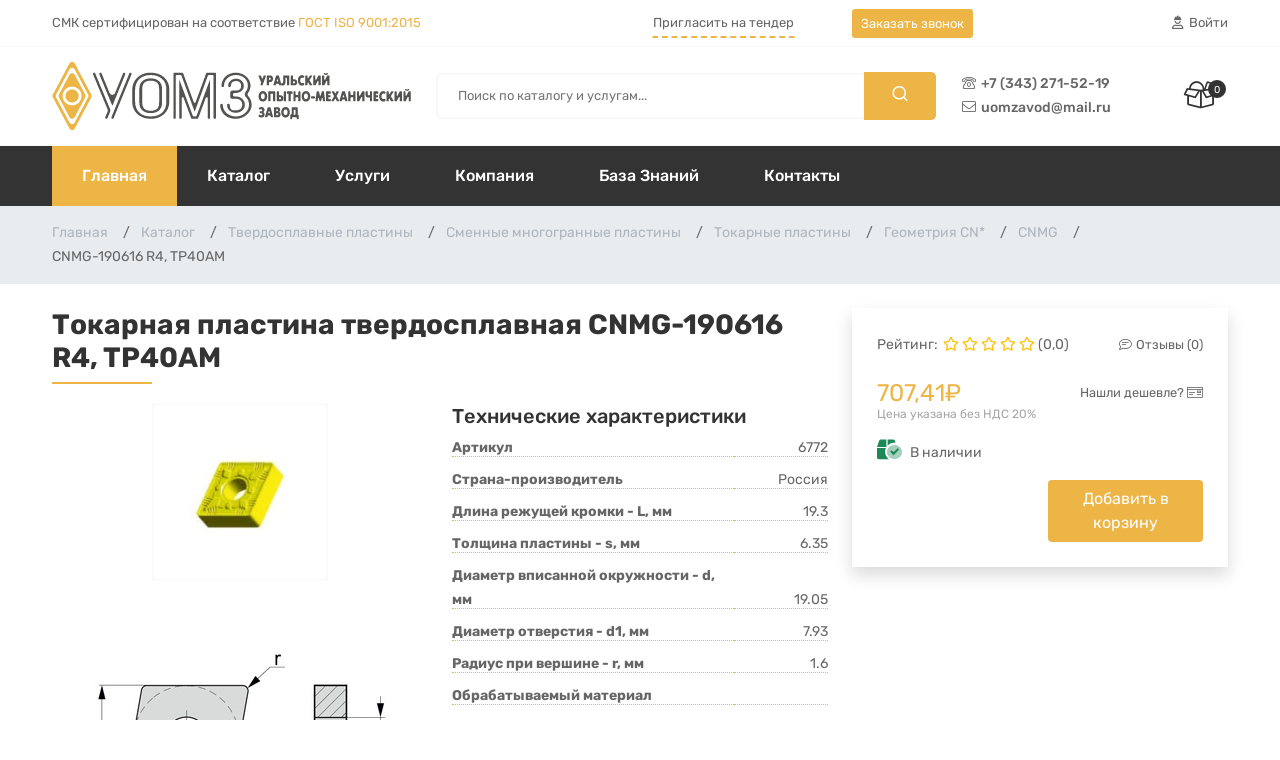

--- FILE ---
content_type: text/html; charset=utf-8
request_url: https://uomzavod.ru/katalog/tverdosplavnyie-plastinyi/smennyie-mnogogrannyie-plastinyi/tokarnyie-plastinyi/geometriya-cn/cnmg/cnmg-190616-r4-tp40am/
body_size: 54840
content:

<!DOCTYPE html>
<html lang="ru">
<head>
  <meta charset="UTF-8" />
  <meta name="viewport" content="width=device-width, initial-scale=1.0" />
  <meta name="author" content="Уральский опытно-механический завод">
  
    <title>Купить Токарная пластина твердосплавная CNMG-190616 R4, TP40AM; Цена: 707.41 руб</title>
  
  
    <meta name="description" content="CNMG. Токарная пластина твердосплавная CNMG-190616 R4, TP40AM; Производство: Россия; Цена: 707.41 руб; Широкий выбор оснастки для металлообрабтки в интернет-магазине УОМЗ. Доставка по России.">
  
  
    <meta name="keywords" content="твердосплавные пластины, фрезы, державки, резцы, сверла, развертки, Екатеринбург, Москва">
  

  
  <link rel="canonical" href="https://uomzavod.ru/katalog/tverdosplavnyie-plastinyi/smennyie-mnogogrannyie-plastinyi/tokarnyie-plastinyi/geometriya-cn/cnmg/cnmg-190616-r4-tp40am/">
  <!-- ::::::::::::::Favicon icon::::::::::::::-->
  <meta name="theme-color" content="#ffffff">
  <link rel="icon" href="/static/website/images/favicon.svg">

  <!-- ::::::::::::::Fix FOUC :::::::::::::: -->
  <style>html{display: none;}</style>

  <!-- ::::::::::::::All CSS Files here :::::::::::::: -->
  <link rel="stylesheet" href="/static/CACHE/css/output.d4f5a0783de5.css" type="text/css" media="all">
  <link rel="stylesheet" href="https://unpkg.com/cropperjs/dist/cropper.css" crossorigin="anonymous">

  
    
    <!-- Yandex.Metrika counter --> <script type="text/javascript" > (function(m,e,t,r,i,k,a){m[i]=m[i]||function(){(m[i].a=m[i].a||[]).push(arguments)}; m[i].l=1*new Date();k=e.createElement(t),a=e.getElementsByTagName(t)[0],k.async=1,k.src=r,a.parentNode.insertBefore(k,a)}) (window, document, "script", "https://mc.yandex.ru/metrika/tag.js", "ym"); ym(25606451, "init", { clickmap:true, trackLinks:true, accurateTrackBounce:true, webvisor:true, ecommerce:"dataLayer" }); </script> <noscript><div><img src="https://mc.yandex.ru/watch/25606451" style="position:absolute; left:-9999px;" alt="" /></div></noscript> <!-- /Yandex.Metrika counter -->

    <script type="text/javascript">!function(){var t=document.createElement("script");t.type="text/javascript",t.async=!0,t.src="https://vk.com/js/api/openapi.js?168",t.onload=function(){VK.Retargeting.Init("VK-RTRG-802202-fOr0P"),VK.Retargeting.Hit()},document.head.appendChild(t)}();</script><noscript><img src="https://vk.com/rtrg?p=VK-RTRG-802202-fOr0P" style="position:fixed; left:-999px;" alt=""/></noscript>

    <!-- Global site tag (gtag.js) - Google Analytics -->
<script async src="https://www.googletagmanager.com/gtag/js?id=G-FRN8LQQZY7"></script>
<script>
  window.dataLayer = window.dataLayer || [];
  function gtag(){dataLayer.push(arguments);}
  gtag('js', new Date());

  gtag('config', 'G-FRN8LQQZY7');
</script>

    <meta name="yandex-verification" content="8006ac6edccdf93c" />

  
</head>

<body>

<!-- ...:::: Start Header Section:::... -->
<header class="header-section d-lg-block d-none">

  

<div class="header-top">
    <div class="container">
        <div class="row d-flex justify-content-between align-items-center">
            <div class="col">
                <div class="header-top--left">
                    <span>СМК сертифицирован на соответствие
                        <a type="button" data-bs-toggle="modal" data-bs-target="#ISOModal"><span class="text-yellow">ГОСТ ISO 9001:2015</span></a>
                    </span>
                </div>
            </div>
            <div class="col-2 text-right">
                <button class="btn btn-dotted btn-sm" data-href="/order/tender/" data-ajax-modal-form>
                    Пригласить на тендер
                </button>
            </div>
            <div class="col-2 text-right">
                <button id="orderCall" title="Заказать звонок" class="btn-yellow btn-sm" data-href="/order/call/" data-ajax-modal-form>
                    Заказать звонок
                </button>
            </div>
            <div class="col-2">
                <div class="header-top--right">
                    <!-- Start Header Top Menu -->
                    <ul class="header-user-menu">
                        
                            <li><a href="#" title="Войти в личный кабинет"><i class="far fa-user-hard-hat fa-fw"></i> Войти</a></li>
                        
                    </ul>
                </div>
            </div>
        </div>
    </div>
</div>

<!-- ISO Modal -->
<div class="modal fade" id="ISOModal" tabindex="-1" aria-labelledby="ISOModalLabel" aria-hidden="true">
    <div class="modal-dialog">
        <div class="modal-content">
            <div class="modal-body p-0">
                <img src="/static/website/images/certificates/UOMZ_ISO9001.jpg" alt="Сертификат соответствия СМК ISO 9001:2015" class="img-fluid">
            </div>
        </div>
    </div>
</div>


  <div class="header-center">
  <div class="container">
    <div class="row d-flex justify-content-between align-items-center">
      <div class="col flex-grow-1">
        <div class="header-logo">
          <a href="/" title="Логотип УОМЗ | Уральский опытно-механический завод">
            <svg xmlns="http://www.w3.org/2000/svg" width="360" height="68" viewBox="0 0 360 68" fill="none">
              <g clip-path="url(#clip0)">
                <path d="M146.219 56.1785C146.074 56.5699 145.7 56.8295 145.282 56.8295H140.091C139.674 56.8295 139.3 56.57 139.154 56.1787L131.583 35.8608C131.194 34.8165 129.646 35.0955 129.646 36.21V55.8295C129.646 56.3818 129.199 56.8295 128.646 56.8295H128.258C127.706 56.8295 127.258 56.3818 127.258 55.8295V17.7791C127.258 17.7402 127.29 17.7086 127.329 17.7086V17.7086C127.358 17.7086 127.385 17.727 127.395 17.7546L140.769 53.7396C140.914 54.1313 141.288 54.3912 141.706 54.3912H143.665C144.084 54.3912 144.458 54.1307 144.603 53.7382L157.908 17.7784C157.924 17.7365 157.964 17.7086 158.009 17.7086V17.7086C158.068 17.7086 158.115 17.7564 158.115 17.8154V55.8295C158.115 56.3818 157.668 56.8295 157.115 56.8295H156.722C156.17 56.8295 155.722 56.3818 155.722 55.8295V36.2127C155.722 35.0981 154.174 34.8192 153.785 35.8637L146.219 56.1785ZM124.79 13.0913C124.237 13.0913 123.79 13.539 123.79 14.0913V55.8295C123.79 56.3818 123.342 56.8295 122.79 56.8295H122.397C121.844 56.8295 121.397 56.3818 121.397 55.8295V11.657C121.397 11.1047 121.844 10.657 122.397 10.657H130.206C130.626 10.657 131 10.9185 131.145 11.3121L141.743 40.1574C142.065 41.0316 143.301 41.0307 143.621 40.156L154.168 11.3136C154.312 10.9192 154.687 10.657 155.107 10.657H162.976C163.528 10.657 163.976 11.1047 163.976 11.657V55.8295C163.976 56.3818 163.528 56.8295 162.976 56.8295H162.584C162.032 56.8295 161.584 56.3818 161.584 55.8295V14.0913C161.584 13.539 161.136 13.0913 160.584 13.0913H156.779C156.359 13.0913 155.984 13.3538 155.84 13.7483L142.845 49.3423C142.82 49.4097 142.756 49.4546 142.684 49.4546V49.4546C142.613 49.4546 142.548 49.4097 142.524 49.3423L129.529 13.7483C129.385 13.3538 129.009 13.0913 128.589 13.0913H124.79Z" fill="#535352"/>
                <path d="M183.302 30.978H182.63C181.67 30.978 180.891 31.7566 180.891 32.7171V32.7171C180.891 33.6775 181.67 34.4561 182.63 34.4561H183.914C185.114 34.4561 186.269 34.6757 187.358 35.1109C188.455 35.5462 189.411 36.1372 190.246 36.8799C191.069 37.6266 191.713 38.4971 192.19 39.4914C192.656 40.4857 192.889 41.5638 192.889 42.7218C192.889 45.0418 192 46.9585 190.221 48.472C188.447 49.9853 186.315 50.74 183.826 50.74C181.382 50.74 179.317 50.0572 177.626 48.6876C175.938 47.3219 175.095 45.3133 175.095 42.6619V42.6619C175.095 42.1812 175.485 41.7915 175.965 41.7915H176.427C177.162 41.7915 177.752 42.3884 177.792 43.1229C177.846 44.1478 177.969 44.9778 178.162 45.6128C178.428 46.5033 178.814 47.1542 179.326 47.5695C179.837 47.9848 180.472 48.2244 181.225 48.2843C181.98 48.3481 182.849 48.38 183.826 48.38C185.778 48.38 187.333 47.881 188.493 46.8867C189.644 45.8923 190.221 44.5028 190.221 42.7218C190.221 40.9409 189.657 39.5114 188.526 38.4332C187.391 37.3591 185.87 36.82 183.958 36.82H180.228C179.123 36.82 178.228 35.9245 178.228 34.82V30.6181C178.228 29.5135 179.123 28.6181 180.228 28.6181H183.36C185.181 28.6181 186.601 28.2547 187.624 27.5279C188.647 26.8052 189.158 25.5714 189.158 23.8304C189.158 22.3809 188.726 21.2229 187.857 20.3523C186.992 19.4819 185.804 19.0466 184.291 19.0466C182.645 19.0466 181.337 19.41 180.36 20.1328C179.561 20.7271 179.088 21.9492 178.942 23.8032C178.884 24.5375 178.296 25.1361 177.559 25.1361V25.1361C176.823 25.1361 176.226 24.539 176.226 23.8024V23.7066C176.226 21.8019 177.007 20.1527 178.561 18.7671C180.114 17.3774 182.015 16.6827 184.246 16.6827C186.348 16.6827 188.135 17.3894 189.611 18.799C191.09 20.2046 191.822 21.8857 191.822 23.8304C191.822 25.0323 191.589 26.0785 191.123 26.969C190.645 27.8594 190.022 28.6061 189.245 29.2051C188.455 29.8081 187.558 30.2513 186.523 30.5428C185.501 30.8342 184.424 30.978 183.302 30.978ZM172.028 23.6467V23.7444C172.028 24.4799 171.432 25.0762 170.696 25.0762V25.0762C169.961 25.0762 169.359 24.4791 169.409 23.7452C169.53 21.9576 169.903 20.3401 170.527 18.8908C171.304 17.0899 172.353 15.5765 173.682 14.3666C175.016 13.1408 176.562 12.2223 178.303 11.5994C180.061 10.9685 181.881 10.657 183.793 10.657C185.7 10.657 187.545 10.9884 189.345 11.6513C191.144 12.3142 192.711 13.2366 194.065 14.4145C195.42 15.5965 196.5 16.9861 197.319 18.5794C198.142 20.1767 198.553 21.9057 198.553 23.7705C198.553 25.3038 198.208 26.8452 197.523 28.3985C197.152 29.2331 196.689 30.0111 196.133 30.7321C195.372 31.7197 195.394 33.1818 196.232 34.1061C197.038 34.9958 197.722 35.972 198.287 37.0356C199.222 38.7965 199.688 40.7133 199.688 42.7858C199.688 44.6905 199.244 46.4914 198.353 48.1924C197.464 49.8895 196.289 51.3829 194.821 52.6647C193.354 53.9505 191.68 54.9648 189.789 55.7115C187.903 56.4582 185.958 56.8295 183.958 56.8295C181.868 56.8295 179.87 56.5381 177.958 55.951C176.05 55.3681 174.36 54.4695 172.897 53.2477C171.429 52.0338 170.261 50.4804 169.398 48.5957C168.68 47.0391 168.26 45.2348 168.136 43.1826C168.091 42.4485 168.693 41.8514 169.428 41.8514H169.89C170.37 41.8514 170.76 42.2411 170.76 42.7218V42.7218C170.76 44.4628 171.106 46.0481 171.795 47.4777C172.485 48.9072 173.429 50.137 174.629 51.1753C175.826 52.2095 177.227 53.0201 178.827 53.5991C180.427 54.1781 182.139 54.4695 183.958 54.4695C185.692 54.4695 187.345 54.1661 188.925 53.5672C190.5 52.9682 191.888 52.1376 193.089 51.1034C194.289 50.0652 195.246 48.8353 195.956 47.4257C196.667 46.0162 197.02 44.4748 197.02 42.8177C197.02 40.4018 196.401 38.3213 195.154 36.5804C194.749 36.0096 194.291 35.4839 193.781 35.003C192.515 33.8091 192.453 31.2384 193.592 29.9233C193.885 29.5854 194.151 29.2289 194.39 28.8538C195.387 27.2684 195.889 25.5714 195.889 23.7385C195.889 22.1213 195.578 20.6518 194.955 19.3461C194.331 18.0323 193.466 16.9022 192.357 15.9479C191.244 14.9976 189.956 14.2628 188.493 13.7637C187.026 13.2685 185.446 13.0169 183.76 13.0169C182.114 13.0169 180.58 13.2965 179.159 13.8555C177.738 14.4145 176.495 15.1732 175.427 16.1236C174.36 17.0779 173.528 18.196 172.93 19.4819C172.327 20.7636 172.028 22.1532 172.028 23.6467Z" fill="#535352"/>
                <path d="M41.0384 12.2928C40.7149 11.5143 41.287 10.657 42.1301 10.657V10.657C42.6077 10.657 43.0385 10.9444 43.2218 11.3855L58.1657 47.346C58.4707 48.0798 58.472 48.9045 58.1695 49.6393L55.5225 56.0693C55.3331 56.5293 54.8848 56.8295 54.3874 56.8295V56.8295C53.5073 56.8295 52.9131 55.9306 53.258 55.1209L55.5869 49.6531C55.9032 48.9105 55.9069 48.0717 55.5972 47.3263L41.0384 12.2928ZM60.3618 43.6847C60.3092 43.6847 60.2617 43.653 60.2417 43.6043L47.338 12.3279C47.0095 11.5317 47.5949 10.657 48.4562 10.657V10.657C48.9475 10.657 49.3899 10.9541 49.5758 11.4088L57.5494 30.9098C58.5671 33.3986 62.0928 33.3951 63.1054 30.9042L71.0358 11.3971C71.2177 10.9496 71.6525 10.657 72.1356 10.657V10.657C72.9787 10.657 73.5531 11.5112 73.2351 12.292L60.4821 43.6038C60.4622 43.6527 60.4146 43.6847 60.3618 43.6847V43.6847ZM61.6223 56.0927C61.4402 56.5383 61.0066 56.8295 60.5252 56.8295V56.8295C59.6831 56.8295 59.1096 55.9757 59.4282 55.1961L77.3251 11.3949C77.5075 10.9486 77.9417 10.657 78.4238 10.657V10.657C79.2672 10.657 79.8414 11.512 79.5224 12.2928L61.6223 56.0927Z" fill="#535352"/>
                <path fill-rule="evenodd" clip-rule="evenodd" d="M0.849471 35.3742C0.379966 34.4927 0.379947 33.4353 0.849417 32.5538L17.4424 1.39666C18.5712 -0.723028 21.6091 -0.723134 22.7381 1.39647L39.334 32.5536C39.8036 33.4352 39.8036 34.4928 39.334 35.3744L22.738 66.5287C21.609 68.6481 18.5713 68.648 17.4424 66.5285L0.849471 35.3742ZM4.07034 35.3671C3.601 34.4856 3.60103 33.4284 4.0704 32.547L17.4427 7.43579C18.5714 5.31612 21.6092 5.31586 22.7383 7.43533L36.1162 32.5466C36.5859 33.4282 36.5859 34.4859 36.1163 35.3675L22.7384 60.4816C21.6093 62.6012 18.5713 62.601 17.4426 60.4811L4.07034 35.3671ZM6.92371 35.3739C6.4544 34.4925 6.45437 33.4354 6.92363 32.5541L17.4423 12.7972C18.571 10.6771 21.6094 10.677 22.7383 12.7969L33.2596 32.5538C33.7291 33.4353 33.729 34.4927 33.2595 35.3742L22.7382 55.1284C21.6092 57.2482 18.5712 57.2481 17.4424 55.1282L6.92371 35.3739ZM20.09 43.3138C14.8782 43.3138 10.6529 39.1276 10.6529 33.964C10.6529 28.797 14.8782 24.6108 20.09 24.6108C25.3054 24.6108 29.5307 28.797 29.5307 33.964C29.5307 39.1276 25.3054 43.3138 20.09 43.3138ZM20.09 40.4902C16.4516 40.4902 13.5028 37.5688 13.5028 33.964C13.5028 30.3594 16.4516 27.4343 20.09 27.4343C23.7285 27.4343 26.6808 30.3594 26.6808 33.964C26.6808 37.5688 23.7285 40.4902 20.09 40.4902Z" fill="#EDB545"/>
                <path d="M114.355 39.9161V27.5704C114.355 22.8029 112.896 19.1935 109.975 16.734C107.053 14.2624 103.283 13.0326 98.6594 13.0326C96.0297 13.0326 93.744 13.4199 91.7979 14.1905C89.8518 14.9611 88.2322 16.0272 86.9434 17.3928C85.6547 18.7463 84.6926 20.3235 84.0569 22.1162C83.4256 23.921 83.1122 25.8176 83.1122 27.8179V39.7285C83.1122 44.2842 84.4836 47.8737 87.2351 50.5009C89.9868 53.1362 93.792 54.4539 98.6594 54.4539C103.671 54.4539 107.541 53.1283 110.266 50.469C112.992 47.8219 114.355 44.3041 114.355 39.9161ZM87.344 40.5629V26.9835C87.344 23.4818 88.3889 20.8346 90.483 19.0378C92.5773 17.2451 95.3026 16.3506 98.6594 16.3506C102.016 16.3506 104.755 17.2451 106.871 19.0378C108.991 20.8346 110.049 23.4379 110.049 26.8597V40.6228C110.049 44.0446 109 46.6519 106.91 48.4447C104.816 50.2375 102.064 51.1358 98.6594 51.1358C95.3026 51.1358 92.5773 50.2495 90.483 48.4766C88.3889 46.7038 87.344 44.0646 87.344 40.5629ZM117.276 27.5464V39.8722C117.276 42.2519 116.836 44.4718 115.961 46.5361C115.086 48.6004 113.858 50.3971 112.252 51.9184C110.645 53.4396 108.686 54.6415 106.387 55.5159C104.075 56.3903 101.52 56.8295 98.6942 56.8295C95.9209 56.8295 93.4044 56.4023 91.1143 55.5478C88.8418 54.6933 86.8956 53.5115 85.2891 52.0102C83.6824 50.509 82.4416 48.7082 81.5405 46.6C80.6392 44.4919 80.1908 42.188 80.1908 39.6844V27.798C80.1908 25.6299 80.5914 23.5137 81.3968 21.4495C82.1979 19.3812 83.3778 17.5564 84.9233 15.9754C86.4819 14.3903 88.415 13.1045 90.7138 12.1263C93.0257 11.1441 95.6902 10.657 98.6942 10.657C101.324 10.657 103.758 11.0402 106.022 11.8108C108.272 12.5855 110.245 13.6914 111.921 15.1288C113.602 16.5663 114.903 18.339 115.852 20.4472C116.801 22.5515 117.276 24.9192 117.276 27.5464ZM90.2654 40.5629C90.2654 43.5255 90.9706 45.6298 92.3943 46.8795C93.805 48.1332 95.9078 48.7601 98.6942 48.7601C101.533 48.7601 103.649 48.1332 105.033 46.8795C106.435 45.6298 107.127 43.5455 107.127 40.6228V26.8597C107.127 23.9409 106.422 21.8528 104.999 20.603C103.588 19.3533 101.481 18.7263 98.6942 18.7263C95.9078 18.7263 93.805 19.3533 92.3943 20.603C90.9706 21.8528 90.2654 23.9809 90.2654 26.9835V40.5629Z" fill="#535352"/>
                <path d="M208.88 23.3673C208.527 23.3673 208.285 23.012 208.414 22.6839L209.149 20.8203C209.197 20.6992 209.196 20.5643 209.145 20.4442L206.514 14.1429C206.377 13.8135 206.619 13.4502 206.976 13.4502H208.514C208.722 13.4502 208.909 13.5796 208.982 13.7747L209.905 16.239C210.073 16.6861 210.712 16.6663 210.852 16.2098L211.588 13.804C211.652 13.5938 211.846 13.4502 212.066 13.4502H213.411C213.758 13.4502 213.999 13.7944 213.881 14.1203L210.655 23.0374C210.584 23.2354 210.396 23.3673 210.185 23.3673H208.88ZM215.264 23.3673C214.988 23.3673 214.764 23.1434 214.764 22.8673V13.9502C214.764 13.6741 214.988 13.4502 215.264 13.4502H218.126C218.836 13.4502 219.41 13.6236 219.843 13.974C220.283 14.3245 220.592 14.7527 220.766 15.2517C220.943 15.7543 221.031 16.2569 221.031 16.763C221.031 17.2691 220.943 17.7788 220.766 18.2814C220.592 18.7875 220.283 19.2192 219.843 19.5661C219.41 19.9201 218.836 20.0935 218.126 20.0935H217.498C217.221 20.0935 216.998 20.3173 216.998 20.5935V22.8673C216.998 23.1434 216.774 23.3673 216.498 23.3673H215.264ZM217.498 15.6304C217.221 15.6304 216.998 15.8543 216.998 16.1304V17.4133C216.998 17.6894 217.221 17.9133 217.498 17.9133H217.636C218.363 17.9133 218.732 17.5275 218.732 16.763C218.732 16.0091 218.363 15.6304 217.636 15.6304H217.498ZM221.938 23.3673C221.606 23.3673 221.366 23.0493 221.458 22.7299L224.006 13.8128C224.067 13.5982 224.263 13.4502 224.487 13.4502H226.448C226.672 13.4502 226.868 13.5984 226.929 13.8133L229.469 22.7304C229.56 23.0497 229.32 23.3673 228.988 23.3673H227.644C227.415 23.3673 227.215 23.2111 227.159 22.9885L226.921 22.0331C226.865 21.8105 226.665 21.6544 226.435 21.6544H224.496C224.269 21.6544 224.07 21.8083 224.012 22.0287L223.762 22.9929C223.705 23.2134 223.506 23.3673 223.278 23.3673H221.938ZM225.955 17.7192C225.831 17.2105 225.108 17.2101 224.983 17.7185L224.706 18.8517C224.629 19.1667 224.867 19.4706 225.191 19.4706H225.745C226.069 19.4706 226.307 19.1672 226.231 18.8523L225.955 17.7192ZM231.163 13.9502C231.163 13.6741 231.387 13.4502 231.663 13.4502H236.728C237.004 13.4502 237.228 13.6741 237.228 13.9502V22.8673C237.228 23.1434 237.004 23.3673 236.728 23.3673H235.495C235.219 23.3673 234.995 23.1434 234.995 22.8673V16.3286C234.995 16.0525 234.771 15.8286 234.495 15.8286H233.902C233.626 15.8286 233.402 16.0525 233.402 16.3286V19.736C233.402 20.1997 233.375 20.6279 233.332 21.0208C233.282 21.4101 233.163 21.7995 232.979 22.1852C232.79 22.5675 232.496 22.8825 232.096 23.1266C231.694 23.3709 231.163 23.4947 230.506 23.4947C230.3 23.4947 230.108 23.4801 229.929 23.4508C229.712 23.4153 229.569 23.2173 229.569 22.9976V21.4899C229.569 21.2411 229.813 21.0845 230.062 21.0845V21.0845C230.393 21.0845 230.642 20.9925 230.8 20.812C230.963 20.6315 231.06 20.3908 231.104 20.0935C231.147 19.7962 231.163 19.4033 231.163 18.9184V13.9502ZM239.165 23.3673C238.889 23.3673 238.665 23.1434 238.665 22.8673V13.9502C238.665 13.6741 238.889 13.4502 239.165 13.4502H240.399C240.675 13.4502 240.899 13.6741 240.899 13.9502V16.8152C240.899 17.0913 241.123 17.3152 241.399 17.3152H242.075C244.163 17.3152 245.21 18.3239 245.21 20.3341C245.21 22.3551 244.163 23.3673 242.075 23.3673H239.165ZM240.899 20.8819C240.899 21.158 241.123 21.3819 241.399 21.3819H241.859C242.216 21.3819 242.493 21.3039 242.687 21.1447C242.878 20.9854 242.976 20.7164 242.976 20.3341C242.976 19.9554 242.878 19.6935 242.694 19.5342C242.503 19.3785 242.228 19.3007 241.859 19.3007H241.399C241.123 19.3007 240.899 19.5246 240.899 19.8007V20.8819ZM252.126 22.6857C252.126 22.8309 252.064 22.971 251.947 23.057C251.408 23.4535 250.748 23.6504 249.969 23.6504C249.21 23.6504 248.522 23.4416 247.903 23.024C247.285 22.6064 246.793 22.0012 246.434 21.2048C246.071 20.412 245.892 19.4777 245.892 18.4052C245.892 17.5699 246.001 16.8267 246.222 16.1684C246.444 15.5066 246.748 14.9545 247.133 14.5049C247.518 14.059 247.946 13.7263 248.434 13.4998C248.912 13.2768 249.416 13.1671 249.935 13.1671C250.69 13.1671 251.362 13.3813 251.944 13.8124C252.062 13.8999 252.126 14.0411 252.126 14.188V15.2014C252.126 15.6944 251.377 15.9526 250.918 15.7726C250.7 15.6873 250.473 15.6446 250.234 15.6446C249.823 15.6446 249.464 15.772 249.151 16.0268C248.84 16.2816 248.603 16.6285 248.44 17.0603C248.278 17.4957 248.196 17.9734 248.196 18.4938C248.196 19.0494 248.288 19.5308 248.467 19.9342C248.646 20.3413 248.895 20.6457 249.204 20.8579C249.519 21.0669 249.861 21.1695 250.234 21.1695C250.508 21.1695 250.77 21.1149 251.022 21.0055C251.458 20.8164 252.126 21.065 252.126 21.5399V22.6857ZM253.743 23.3673C253.466 23.3673 253.243 23.1434 253.243 22.8673V13.9502C253.243 13.6741 253.466 13.4502 253.743 13.4502H254.976C255.252 13.4502 255.476 13.6741 255.476 13.9502V15.7517C255.476 16.2631 256.153 16.4447 256.409 16.0019L257.739 13.7C257.829 13.5454 257.994 13.4502 258.172 13.4502H259.595C259.989 13.4502 260.228 13.8842 260.018 14.2172L257.638 17.9876C257.536 18.1481 257.535 18.3521 257.633 18.5142L260.122 22.6076C260.324 22.9408 260.084 23.3673 259.694 23.3673H258.088C257.905 23.3673 257.736 23.267 257.649 23.1058L256.415 20.8334C256.168 20.3776 255.476 20.5533 255.476 21.0719V22.8673C255.476 23.1434 255.252 23.3673 254.976 23.3673H253.743ZM261.222 13.9502C261.222 13.6741 261.446 13.4502 261.722 13.4502H262.874C263.151 13.4502 263.374 13.6741 263.374 13.9502V17.3521C263.374 17.8755 264.077 18.0471 264.318 17.5825L266.324 13.7198C266.41 13.5542 266.581 13.4502 266.768 13.4502H268.149C268.426 13.4502 268.649 13.6741 268.649 13.9502V22.8673C268.649 23.1434 268.426 23.3673 268.149 23.3673H266.997C266.721 23.3673 266.497 23.1434 266.497 22.8673V19.4918C266.497 18.9665 265.791 18.7965 265.552 19.2643L263.595 23.0948C263.51 23.262 263.338 23.3673 263.15 23.3673H261.722C261.446 23.3673 261.222 23.1434 261.222 22.8673V13.9502ZM270.086 13.9502C270.086 13.6741 270.31 13.4502 270.586 13.4502H271.739C272.015 13.4502 272.239 13.6741 272.239 13.9502V17.3521C272.239 17.8755 272.941 18.0471 273.182 17.5825L275.188 13.7198C275.274 13.5542 275.445 13.4502 275.632 13.4502H277.019C277.295 13.4502 277.519 13.6741 277.519 13.9502V22.8673C277.519 23.1434 277.295 23.3673 277.019 23.3673H275.862C275.585 23.3673 275.362 23.1434 275.362 22.8673V19.4918C275.362 18.9665 274.655 18.7966 274.416 19.2643L272.459 23.0948C272.374 23.262 272.202 23.3673 272.014 23.3673H270.586C270.31 23.3673 270.086 23.1434 270.086 22.8673V13.9502ZM271.811 11.7296C271.69 11.5058 271.811 11.2398 272.042 11.1341L272.361 10.9885C272.655 10.8541 272.979 11.056 273.197 11.2949C273.36 11.4741 273.589 11.5637 273.881 11.5637C274.178 11.5637 274.407 11.4728 274.571 11.2909C274.787 11.0519 275.11 10.8534 275.403 10.9879L275.715 11.1313C275.948 11.2383 276.068 11.5075 275.947 11.7338C275.769 12.069 275.533 12.3295 275.242 12.5193C274.836 12.7813 274.386 12.9087 273.881 12.9087C273.355 12.9087 272.889 12.7707 272.488 12.491C272.204 12.2908 271.977 12.0374 271.811 11.7296ZM259.044 34.8321C259.044 34.5559 259.267 34.3321 259.544 34.3321H262.42C262.696 34.3321 262.92 34.5559 262.92 34.8321V36.0158C262.92 36.292 262.696 36.5158 262.42 36.5158H259.544C259.267 36.5158 259.044 36.292 259.044 36.0158V34.8321ZM210.878 39.5774C210.199 39.5774 209.592 39.4393 209.051 39.1632C208.513 38.8873 208.064 38.505 207.695 38.0236C207.332 37.5352 207.055 36.976 206.871 36.346C206.686 35.7125 206.595 35.04 206.595 34.3321C206.595 33.6278 206.686 32.9624 206.866 32.3324C207.05 31.6989 207.32 31.1396 207.684 30.6513C208.047 30.1628 208.497 29.7806 209.034 29.5045C209.57 29.2284 210.189 29.0904 210.878 29.0904C211.572 29.0904 212.184 29.2284 212.72 29.5081C213.262 29.7841 213.712 30.1628 214.071 30.6477C214.434 31.1326 214.704 31.6918 214.889 32.3218C215.073 32.9518 215.166 33.6207 215.166 34.3321C215.166 35.0436 215.073 35.716 214.889 36.346C214.704 36.9725 214.434 37.5317 214.071 38.0165C213.707 38.4979 213.257 38.8801 212.72 39.1562C212.179 39.4358 211.565 39.5738 210.878 39.5774ZM210.878 37.1955C211.187 37.1955 211.495 37.0999 211.799 36.9087C212.103 36.7212 212.356 36.4132 212.557 35.985C212.758 35.5532 212.861 35.0046 212.861 34.3321C212.861 33.6596 212.758 33.1111 212.557 32.6828C212.356 32.2545 212.103 31.9466 211.799 31.7555C211.495 31.5644 211.187 31.4724 210.878 31.4724C210.574 31.4724 210.264 31.5644 209.96 31.7555C209.657 31.9466 209.403 32.2581 209.197 32.6863C208.996 33.1182 208.893 33.6668 208.893 34.3321C208.893 35.3019 209.099 36.0204 209.511 36.4911C209.917 36.9618 210.374 37.1955 210.878 37.1955ZM216.744 39.2907C216.468 39.2907 216.244 39.0668 216.244 38.7907V29.8735C216.244 29.5974 216.468 29.3735 216.744 29.3735H222.856C223.132 29.3735 223.356 29.5974 223.356 29.8735V38.7907C223.356 39.0668 223.132 39.2907 222.856 39.2907H221.623C221.347 39.2907 221.123 39.0668 221.123 38.7907V32.2555C221.123 31.9794 220.899 31.7555 220.623 31.7555H218.978C218.702 31.7555 218.478 31.9794 218.478 32.2555V38.7907C218.478 39.0668 218.254 39.2907 217.978 39.2907H216.744ZM225.293 39.2907C225.017 39.2907 224.793 39.0668 224.793 38.7907V29.8735C224.793 29.5974 225.017 29.3735 225.293 29.3735H226.527C226.803 29.3735 227.027 29.5974 227.027 29.8735V32.742C227.027 33.0181 227.25 33.242 227.527 33.242H228.203C230.291 33.242 231.336 34.2471 231.336 36.2575C231.336 38.282 230.291 39.2907 228.203 39.2907H225.293ZM227.027 36.8087C227.027 37.0848 227.25 37.3087 227.527 37.3087H227.986C228.344 37.3087 228.62 37.2273 228.81 37.0715C229.005 36.9123 229.102 36.6398 229.102 36.2575C229.102 35.8824 229.005 35.6169 228.815 35.4612C228.631 35.3055 228.354 35.2276 227.986 35.2276H227.527C227.25 35.2276 227.027 35.4514 227.027 35.7276V36.8087ZM232.314 39.2907C232.038 39.2907 231.814 39.0668 231.814 38.7907V29.8735C231.814 29.5974 232.038 29.3735 232.314 29.3735H233.547C233.823 29.3735 234.047 29.5974 234.047 29.8735V38.7907C234.047 39.0668 233.823 39.2907 233.547 39.2907H232.314ZM237.101 39.2907C236.825 39.2907 236.601 39.0668 236.601 38.7907V32.2555C236.601 31.9794 236.377 31.7555 236.101 31.7555H235.344C235.068 31.7555 234.844 31.5317 234.844 31.2555V29.8735C234.844 29.5974 235.068 29.3735 235.344 29.3735H240.09C240.366 29.3735 240.59 29.5974 240.59 29.8735V31.2555C240.59 31.5317 240.366 31.7555 240.09 31.7555H239.334C239.058 31.7555 238.834 31.9794 238.834 32.2555V38.7907C238.834 39.0668 238.611 39.2907 238.334 39.2907H237.101ZM241.887 39.2907C241.61 39.2907 241.387 39.0668 241.387 38.7907V29.8735C241.387 29.5974 241.61 29.3735 241.887 29.3735H243.12C243.396 29.3735 243.62 29.5974 243.62 29.8735V32.4447C243.62 32.7208 243.844 32.9447 244.12 32.9447H245.831C246.108 32.9447 246.331 32.7208 246.331 32.4447V29.8735C246.331 29.5974 246.555 29.3735 246.831 29.3735H248.065C248.341 29.3735 248.565 29.5974 248.565 29.8735V38.7907C248.565 39.0668 248.341 39.2907 248.065 39.2907H246.831C246.555 39.2907 246.331 39.0668 246.331 38.7907V35.8267C246.331 35.5506 246.108 35.3267 245.831 35.3267H244.12C243.844 35.3267 243.62 35.5506 243.62 35.8267V38.7907C243.62 39.0668 243.396 39.2907 243.12 39.2907H241.887ZM253.936 39.5774C253.259 39.5774 252.647 39.4393 252.109 39.1632C251.573 38.8873 251.119 38.505 250.755 38.0236C250.392 37.5352 250.115 36.976 249.93 36.346C249.746 35.7125 249.648 35.04 249.648 34.3321C249.648 33.6278 249.741 32.9624 249.926 32.3324C250.11 31.6989 250.38 31.1396 250.744 30.6513C251.107 30.1628 251.557 29.7806 252.094 29.5045C252.63 29.2284 253.243 29.0904 253.936 29.0904C254.625 29.0904 255.244 29.2284 255.78 29.5081C256.322 29.7841 256.767 30.1628 257.13 30.6477C257.487 31.1326 257.764 31.6918 257.948 32.3218C258.133 32.9518 258.219 33.6207 258.219 34.3321C258.219 35.0436 258.133 35.716 257.948 36.346C257.764 36.9725 257.487 37.5317 257.13 38.0165C256.767 38.4979 256.317 38.8801 255.775 39.1562C255.239 39.4358 254.625 39.5738 253.936 39.5774ZM253.936 37.1955C254.246 37.1955 254.555 37.0999 254.859 36.9087C255.162 36.7212 255.416 36.4132 255.617 35.985C255.818 35.5532 255.921 35.0046 255.921 34.3321C255.921 33.6596 255.818 33.1111 255.617 32.6828C255.416 32.2545 255.162 31.9466 254.859 31.7555C254.555 31.5644 254.246 31.4724 253.936 31.4724C253.627 31.4724 253.324 31.5644 253.02 31.7555C252.717 31.9466 252.463 32.2581 252.257 32.6863C252.056 33.1182 251.953 33.6668 251.953 34.3321C251.953 35.3019 252.159 36.0204 252.566 36.4911C252.977 36.9618 253.433 37.1955 253.936 37.1955ZM264.094 39.2907C263.795 39.2907 263.563 39.0297 263.597 38.7326L264.64 29.8154C264.67 29.5635 264.883 29.3735 265.137 29.3735H266.528C266.761 29.3735 266.963 29.5339 267.015 29.7605L267.842 33.3271C267.962 33.843 268.697 33.8431 268.817 33.3272L269.645 29.7604C269.697 29.5339 269.899 29.3735 270.132 29.3735H271.523C271.777 29.3735 271.99 29.5635 272.02 29.8154L273.063 38.7326C273.098 39.0297 272.865 39.2907 272.566 39.2907H271.437C271.181 39.2907 270.966 39.0968 270.94 38.8418L270.7 36.5087C270.642 35.9474 269.844 35.8965 269.716 36.446L269.141 38.9045C269.088 39.1307 268.887 39.2907 268.654 39.2907H268.011C267.778 39.2907 267.577 39.1307 267.524 38.9045L266.947 36.4384C266.819 35.8892 266.021 35.9397 265.963 36.5007L265.721 38.8422C265.694 39.097 265.48 39.2907 265.223 39.2907H264.094ZM274.506 39.2907C274.23 39.2907 274.006 39.0668 274.006 38.7907V29.8735C274.006 29.5974 274.23 29.3735 274.506 29.3735H278.293C278.569 29.3735 278.793 29.5974 278.793 29.8735V31.2555C278.793 31.5317 278.569 31.7555 278.293 31.7555H276.739C276.463 31.7555 276.239 31.9794 276.239 32.2555V32.643C276.239 32.9191 276.463 33.143 276.739 33.143H278.054C278.33 33.143 278.554 33.3668 278.554 33.643V34.8267C278.554 35.1029 278.33 35.3267 278.054 35.3267H276.739C276.463 35.3267 276.239 35.5506 276.239 35.8267V36.4123C276.239 36.6885 276.463 36.9123 276.739 36.9123H278.293C278.569 36.9123 278.793 37.1362 278.793 37.4123V38.7907C278.793 39.0668 278.569 39.2907 278.293 39.2907H274.506ZM283.782 36.9804C283.606 36.5969 283.063 36.5906 282.878 36.9699L281.884 39.0098C281.8 39.1817 281.625 39.2907 281.434 39.2907H280.046C279.664 39.2907 279.423 38.8798 279.609 38.5465L281.973 34.3216C282.058 34.1699 282.058 33.9848 281.973 33.8331L279.892 30.1179C279.705 29.7846 279.946 29.3735 280.328 29.3735H281.828C282.026 29.3735 282.205 29.49 282.285 29.6708L282.883 31.0191C283.059 31.416 283.622 31.4154 283.798 31.0182L284.391 29.6718C284.471 29.4905 284.651 29.3735 284.849 29.3735H286.212C286.591 29.3735 286.833 29.7801 286.65 30.1133L284.692 33.6964C284.61 33.8456 284.61 34.026 284.691 34.1753L287.074 38.5516C287.255 38.8848 287.014 39.2907 286.635 39.2907H285.164C284.968 39.2907 284.791 39.1769 284.709 38.9993L283.782 36.9804ZM287.977 39.2907C287.645 39.2907 287.405 38.9725 287.496 38.653L290.051 29.7358C290.112 29.5213 290.308 29.3735 290.531 29.3735H292.488C292.712 29.3735 292.908 29.5217 292.969 29.7366L295.509 38.6537C295.6 38.973 295.36 39.2907 295.028 39.2907H293.688C293.459 39.2907 293.26 39.1352 293.204 38.9132L292.961 37.9551C292.905 37.7331 292.706 37.5776 292.477 37.5776H290.541C290.314 37.5776 290.115 37.7316 290.057 37.952L289.807 38.9163C289.75 39.1368 289.551 39.2907 289.323 39.2907H287.977ZM291.996 33.6514C291.872 33.1425 291.148 33.1425 291.024 33.6514L290.75 34.7792C290.673 35.094 290.912 35.3975 291.236 35.3975H291.785C292.109 35.3975 292.347 35.094 292.271 34.7792L291.996 33.6514ZM296.829 39.2907C296.553 39.2907 296.329 39.0668 296.329 38.7907V29.8735C296.329 29.5974 296.553 29.3735 296.829 29.3735H298.062C298.339 29.3735 298.562 29.5974 298.562 29.8735V32.4447C298.562 32.7208 298.786 32.9447 299.062 32.9447H300.774C301.05 32.9447 301.274 32.7208 301.274 32.4447V29.8735C301.274 29.5974 301.498 29.3735 301.774 29.3735H303.007C303.283 29.3735 303.507 29.5974 303.507 29.8735V38.7907C303.507 39.0668 303.283 39.2907 303.007 39.2907H301.774C301.498 39.2907 301.274 39.0668 301.274 38.7907V35.8267C301.274 35.5506 301.05 35.3267 300.774 35.3267H299.062C298.786 35.3267 298.562 35.5506 298.562 35.8267V38.7907C298.562 39.0668 298.339 39.2907 298.062 39.2907H296.829ZM304.949 29.8735C304.949 29.5974 305.173 29.3735 305.449 29.3735H306.601C306.878 29.3735 307.101 29.5974 307.101 29.8735V33.2779C307.101 33.8014 307.804 33.9729 308.045 33.5082L310.051 29.6432C310.137 29.4775 310.308 29.3735 310.495 29.3735H311.876C312.153 29.3735 312.376 29.5974 312.376 29.8735V38.7907C312.376 39.0668 312.153 39.2907 311.876 39.2907H310.724C310.448 39.2907 310.224 39.0668 310.224 38.7907V35.4176C310.224 34.8924 309.518 34.7224 309.279 35.19L307.322 39.0183C307.236 39.1855 307.065 39.2907 306.877 39.2907H305.449C305.173 39.2907 304.949 39.0668 304.949 38.7907V29.8735ZM318.384 39.2907C318.108 39.2907 317.884 39.0668 317.884 38.7907V36.0139C317.884 35.7056 317.608 35.4722 317.301 35.5082C316.971 35.547 316.668 35.5674 316.394 35.5674C315.737 35.5674 315.217 35.4753 314.827 35.2877C314.436 35.1001 314.154 34.8524 313.976 34.5445C313.802 34.233 313.687 33.9003 313.644 33.5428C313.596 33.1854 313.574 32.7536 313.574 32.2475V29.8735C313.574 29.5974 313.798 29.3735 314.074 29.3735H315.308C315.584 29.3735 315.808 29.5974 315.808 29.8735V31.8546C315.808 32.1944 315.829 32.4633 315.873 32.6581C315.916 32.8562 316.025 33.0226 316.209 33.15C316.387 33.2774 316.664 33.3411 317.037 33.3411C317.11 33.3411 317.25 33.3284 317.457 33.3019C317.703 33.2704 317.884 33.0588 317.884 32.8113V29.8735C317.884 29.5974 318.108 29.3735 318.384 29.3735H319.617C319.893 29.3735 320.117 29.5974 320.117 29.8735V38.7907C320.117 39.0668 319.893 39.2907 319.617 39.2907H318.384ZM322.054 39.2907C321.778 39.2907 321.554 39.0668 321.554 38.7907V29.8735C321.554 29.5974 321.778 29.3735 322.054 29.3735H325.841C326.118 29.3735 326.341 29.5974 326.341 29.8735V31.2555C326.341 31.5317 326.118 31.7555 325.841 31.7555H324.288C324.012 31.7555 323.788 31.9794 323.788 32.2555V32.643C323.788 32.9191 324.012 33.143 324.288 33.143H325.597C325.874 33.143 326.097 33.3668 326.097 33.643V34.8267C326.097 35.1029 325.874 35.3267 325.597 35.3267H324.288C324.012 35.3267 323.788 35.5506 323.788 35.8267V36.4123C323.788 36.6885 324.012 36.9123 324.288 36.9123H325.841C326.118 36.9123 326.341 37.1362 326.341 37.4123V38.7907C326.341 39.0668 326.118 39.2907 325.841 39.2907H322.054ZM333.415 38.6089C333.415 38.7542 333.353 38.8942 333.237 38.9804C332.698 39.3775 332.037 39.5774 331.258 39.5774C330.498 39.5774 329.811 39.3686 329.192 38.9509C328.568 38.5333 328.08 37.9281 327.717 37.1317C327.36 36.3389 327.181 35.4045 327.181 34.3321C327.181 33.4969 327.289 32.7501 327.511 32.0918C327.734 31.4334 328.037 30.8813 328.422 30.4318C328.802 29.9858 329.235 29.6496 329.718 29.4266C330.201 29.2001 330.699 29.0904 331.225 29.0904C331.98 29.0904 332.65 29.3075 333.233 29.7392C333.352 29.8267 333.415 29.9681 333.415 30.1153V31.1282C333.415 31.6213 332.666 31.8794 332.207 31.6994C331.99 31.6141 331.762 31.5714 331.524 31.5714C331.112 31.5714 330.754 31.6989 330.44 31.9537C330.13 32.2086 329.892 32.5519 329.73 32.9871C329.567 33.4225 329.479 33.9003 329.479 34.417C329.479 34.9727 329.572 35.454 329.756 35.8576C329.936 36.2646 330.184 36.5725 330.493 36.7813C330.808 36.9937 331.15 37.0963 331.524 37.0963C331.795 37.0963 332.058 37.0414 332.311 36.9314C332.746 36.742 333.415 36.9918 333.415 37.4667V38.6089ZM335.032 39.2907C334.756 39.2907 334.532 39.0668 334.532 38.7907V29.8735C334.532 29.5974 334.756 29.3735 335.032 29.3735H336.265C336.542 29.3735 336.765 29.5974 336.765 29.8735V31.6706C336.765 32.1823 337.443 32.3636 337.699 31.9202L339.022 29.6238C339.111 29.4689 339.277 29.3735 339.455 29.3735H340.885C341.278 29.3735 341.518 29.8074 341.307 30.1404L338.925 33.9143C338.824 34.0748 338.822 34.2789 338.921 34.4411L341.41 38.5307C341.613 38.8639 341.373 39.2907 340.983 39.2907H339.378C339.194 39.2907 339.026 39.1904 338.938 39.0293L337.705 36.7587C337.457 36.3031 336.765 36.4789 336.765 36.9973V38.7907C336.765 39.0668 336.542 39.2907 336.265 39.2907H335.032ZM342.507 29.8735C342.507 29.5974 342.731 29.3735 343.007 29.3735H344.164C344.44 29.3735 344.664 29.5974 344.664 29.8735V33.275C344.664 33.7987 345.367 33.97 345.608 33.505L347.609 29.6435C347.695 29.4776 347.866 29.3735 348.053 29.3735H349.439C349.715 29.3735 349.939 29.5974 349.939 29.8735V38.7907C349.939 39.0668 349.715 39.2907 349.439 39.2907H348.287C348.011 39.2907 347.787 39.0668 347.787 38.7907V35.4146C347.787 34.8896 347.081 34.7194 346.842 35.1867L344.879 39.0186C344.794 39.1856 344.622 39.2907 344.434 39.2907H343.007C342.731 39.2907 342.507 39.0668 342.507 38.7907V29.8735ZM351.376 29.8735C351.376 29.5974 351.6 29.3735 351.876 29.3735H353.028C353.304 29.3735 353.528 29.5974 353.528 29.8735V33.2779C353.528 33.8014 354.231 33.9729 354.472 33.5082L356.478 29.6432C356.564 29.4775 356.735 29.3735 356.922 29.3735H358.308C358.584 29.3735 358.808 29.5974 358.808 29.8735V38.7907C358.808 39.0668 358.584 39.2907 358.308 39.2907H357.151C356.875 39.2907 356.651 39.0668 356.651 38.7907V35.4176C356.651 34.8924 355.945 34.7224 355.706 35.19L353.749 39.0183C353.663 39.1855 353.491 39.2907 353.303 39.2907H351.876C351.6 39.2907 351.376 39.0668 351.376 38.7907V29.8735ZM353.1 27.6564C352.979 27.4327 353.1 27.1666 353.331 27.061L353.65 26.9154C353.944 26.781 354.268 26.9831 354.485 27.2223C354.648 27.4012 354.876 27.4907 355.171 27.4907C355.466 27.4907 355.696 27.4002 355.859 27.2193C356.076 26.9802 356.399 26.7807 356.692 26.9151L357.003 27.0579C357.237 27.1649 357.356 27.4348 357.235 27.6612C357.057 27.9949 356.821 28.2559 356.531 28.4427C356.125 28.7046 355.669 28.8356 355.171 28.8356C354.645 28.8356 354.178 28.6976 353.777 28.4144C353.493 28.2166 353.266 27.964 353.1 27.6564ZM207.793 49.7113C207.793 49.4352 208.017 49.2113 208.293 49.2113H209.056C209.847 49.2113 210.237 48.8716 210.237 48.1885C210.237 47.8806 210.14 47.6399 209.934 47.463C209.733 47.286 209.458 47.1975 209.099 47.1975C208.8 47.1975 208.535 47.2542 208.296 47.3674C208.213 47.407 208.126 47.4536 208.036 47.5071C207.752 47.6756 207.374 47.5742 207.251 47.2676L206.864 46.2996C206.779 46.0867 206.849 45.8411 207.043 45.7199C207.798 45.2499 208.588 45.0173 209.408 45.0173C209.864 45.0173 210.281 45.0845 210.661 45.2225C211.041 45.3606 211.366 45.5588 211.636 45.8136C211.907 46.0685 212.112 46.3657 212.26 46.7091C212.406 47.0488 212.476 47.4169 212.476 47.8204C212.476 48.1531 212.423 48.4717 212.308 48.776C212.2 49.0768 212.048 49.3388 211.854 49.5582C211.658 49.7758 211.437 49.9394 211.184 50.0525C211.172 50.0576 211.165 50.069 211.165 50.0815V50.0815C211.165 50.0946 211.173 50.1063 211.185 50.1111C211.599 50.2747 211.944 50.541 212.222 50.9103C212.504 51.2854 212.645 51.8022 212.645 52.4675C212.645 53.094 212.504 53.6355 212.215 54.0956C211.928 54.5557 211.543 54.9025 211.055 55.1433C210.568 55.3804 210.032 55.5008 209.441 55.5008C209.044 55.5008 208.693 55.4618 208.384 55.3804C208.074 55.3025 207.755 55.1574 207.423 54.945C207.167 54.7773 206.887 54.5561 206.579 54.2799C206.415 54.1329 206.374 53.8938 206.472 53.6968L206.893 52.8567C207.053 52.5372 207.489 52.4835 207.767 52.7076C207.905 52.8184 208.047 52.9176 208.193 53.0055C208.547 53.2143 208.872 53.3205 209.169 53.3205C209.592 53.3205 209.891 53.2073 210.07 52.9843C210.254 52.7613 210.34 52.51 210.34 52.2268C210.34 51.5403 209.912 51.1934 209.056 51.1934H208.293C208.017 51.1934 207.793 50.9696 207.793 50.6934V49.7113ZM213.546 55.2175C213.213 55.2175 212.974 54.8993 213.065 54.5798L215.619 45.6628C215.681 45.4483 215.877 45.3004 216.1 45.3004H218.057C218.28 45.3004 218.477 45.4486 218.538 45.6635L221.077 54.5806C221.168 54.8999 220.929 55.2175 220.596 55.2175H219.257C219.028 55.2175 218.828 55.062 218.772 54.8401L218.53 53.882C218.474 53.6601 218.274 53.5046 218.045 53.5046H216.11C215.882 53.5046 215.683 53.6585 215.626 53.8789L215.376 54.8432C215.318 55.0636 215.119 55.2175 214.892 55.2175H213.546ZM217.565 49.5748C217.441 49.0659 216.717 49.0658 216.593 49.5748L216.318 50.7025C216.242 51.0174 216.48 51.3208 216.804 51.3208H217.354C217.678 51.3208 217.916 51.0174 217.839 50.7025L217.565 49.5748ZM221.898 45.8004C221.898 45.5243 222.121 45.3004 222.398 45.3004H225.764C226.398 45.3004 226.897 45.4349 227.249 45.711C227.601 45.987 227.84 46.3092 227.964 46.6879C228.084 47.063 228.143 47.4417 228.143 47.8204C228.143 48.3124 228.024 48.7371 227.792 49.1052C227.555 49.4657 227.266 49.7258 226.914 49.8855C226.907 49.8888 226.902 49.8961 226.902 49.9041V49.9041C226.902 49.9131 226.908 49.921 226.917 49.9236C227.318 50.0456 227.693 50.2955 228.05 50.6802C228.409 51.066 228.588 51.6605 228.588 52.4534C228.588 52.9241 228.502 53.37 228.323 53.7948C228.138 54.216 227.856 54.5557 227.466 54.8211C227.075 55.0866 226.577 55.2175 225.98 55.2175H222.398C222.121 55.2175 221.898 54.9937 221.898 54.7175V45.8004ZM224.131 48.7113C224.131 48.9875 224.355 49.2113 224.631 49.2113H225.07C225.752 49.2113 226.094 48.8999 226.094 48.2735C226.094 47.9868 226.013 47.7497 225.85 47.5656C225.688 47.378 225.427 47.2824 225.07 47.2824H224.631C224.355 47.2824 224.131 47.5063 224.131 47.7824V48.7113ZM224.131 52.7355C224.131 53.0117 224.355 53.2355 224.631 53.2355H225.157C225.953 53.2355 226.355 52.8852 226.355 52.1844C226.355 51.5261 225.953 51.1934 225.157 51.1934H224.631C224.355 51.1934 224.131 51.4173 224.131 51.6934V52.7355ZM233.559 55.5008C232.881 55.5008 232.268 55.3627 231.733 55.0866C231.19 54.8105 230.74 54.4318 230.377 53.9469C230.013 53.4621 229.736 52.9029 229.547 52.2693C229.363 51.6393 229.272 50.9668 229.272 50.2555C229.272 49.5547 229.363 48.8893 229.547 48.2593C229.726 47.6257 230.003 47.0666 230.365 46.5781C230.729 46.0897 231.18 45.7074 231.716 45.4279C232.252 45.1518 232.866 45.0173 233.559 45.0173C234.248 45.0173 234.865 45.1554 235.403 45.4313C235.939 45.7074 236.389 46.0897 236.752 46.5746C237.11 47.0594 237.381 47.6187 237.565 48.2451C237.749 48.8787 237.842 49.5441 237.842 50.2555C237.842 50.9704 237.749 51.6393 237.565 52.2693C237.381 52.8993 237.11 53.455 236.747 53.9399C236.389 54.4248 235.939 54.8071 235.396 55.083C234.86 55.3591 234.248 55.4972 233.559 55.5008ZM233.559 53.1223C233.868 53.1223 234.177 53.0267 234.48 52.8356C234.784 52.648 235.04 52.3366 235.239 51.9084C235.439 51.48 235.537 50.9279 235.537 50.2555C235.537 49.5866 235.439 49.0344 235.239 48.6097C235.04 48.1814 234.784 47.8699 234.48 47.6824C234.177 47.4912 233.868 47.3957 233.559 47.3957C233.251 47.3957 232.947 47.4912 232.643 47.6824C232.333 47.8699 232.079 48.1814 231.879 48.6132C231.673 49.0415 231.575 49.59 231.575 50.2555C231.575 51.2287 231.781 51.9473 232.187 52.418C232.594 52.8887 233.055 53.1223 233.559 53.1223ZM239.804 45.8004C239.804 45.5243 240.027 45.3004 240.304 45.3004H245.181C245.457 45.3004 245.681 45.5243 245.681 45.8004V52.3596C245.681 52.6245 245.896 52.8392 246.16 52.8392V52.8392C246.425 52.8392 246.64 53.0539 246.64 53.3187V56.6996C246.64 56.9758 246.416 57.1996 246.14 57.1996H245.227C244.951 57.1996 244.727 56.9758 244.727 56.6996V55.7175C244.727 55.4414 244.503 55.2175 244.227 55.2175H240.624C240.348 55.2175 240.124 55.4414 240.124 55.7175V56.6996C240.124 56.9758 239.9 57.1996 239.624 57.1996H238.706C238.429 57.1996 238.206 56.9758 238.206 56.6996V53.312C238.206 53.0467 238.42 52.8364 238.663 52.7286C238.753 52.6883 238.842 52.6369 238.931 52.5737C239.16 52.4073 239.354 52.1561 239.512 51.8234C239.669 51.4872 239.76 51.0695 239.794 50.5705C239.799 50.3617 239.804 50.0502 239.804 49.6361V45.8004ZM242.353 47.6788C242.077 47.6788 241.853 47.9027 241.853 48.1788V50.0325C241.853 50.5032 241.831 50.9067 241.793 51.2429C241.75 51.5756 241.669 51.88 241.549 52.149V52.149C241.427 52.4163 241.601 52.8392 241.895 52.8392H242.952C243.229 52.8392 243.452 52.6153 243.452 52.3392V48.1788C243.452 47.9027 243.229 47.6788 242.952 47.6788H242.353Z" fill="#535352"/>
              </g>
              <defs>
                <clipPath id="clip0">
                  <rect width="360" height="67.9245" fill="white"/>
                </clipPath>
              </defs>
            </svg>
          </a>
        </div>
      </div>
      <div class="col-5 flex-grow-1">
        <div class="header-search">
          <form action="/search/" class="autocomplete " data-url-autocomplete="/autocomplete/">
            <div class="header-search-box default-search-style d-flex dropdown">
              <input id="search_field" class="default-search-style-input-box border-around border-right-none dropdown-toggle"
                     type="search" placeholder="Поиск по каталогу и услугам..." required name="q" autocomplete="off" aria-expanded="false"
                     ">
              <button class="default-search-style-input-btn" type="submit"><i class="icon-search"></i></button>
            </div>
          </form>
        </div>
      </div>
      <div class="col-2 flex-grow-1">
        <ul class="header-contacts">
          
            
          
            
              <li>
                <a class="rfs" href="tel:+7 (343) 271-52-19">
                  <i class="fa-fw fal fa-phone-rotary"></i>
                  +7 (343) 271-52-19
                </a>
              </li>
            
          
            
          
            
              <li>
                <a class="rfs" href="mailto:uomzavod@mail.ru">
                  <i class="fa-fw fal fa-envelope"></i>
                  uomzavod@mail.ru
                </a>
              </li>
            
          
            
          
        </ul>
      </div>
      <div id="header-basket-counter" class="col flex-grow-0 text-right">
        <ul class="header-action-icon">
          <li>
            <a href="/order/checkout/" class="offcanvas-toggle">
              <i class="fal fa-box-full"></i>
              <span class="header-action-icon-item-count" data-ajax-count>0</span>
            </a>
          </li>
        </ul>
      </div>
    </div>
  </div>
</div>


  



<!-- Start Bottom Area -->
<div class="header-bottom sticky-header">
    <div class="container">
        <div class="row">
            <div class="col-12">
                <!-- Header Main Menu -->
                <div class="main-menu">
                    <nav>
                        <ul>
                            <li>
                                <a class="active main-menu-link" href="/" title="Главная страница">Главная</a>
                            </li>
                            
                                
                                    <li class="has-dropdown has-megaitem">
<a href="/katalog/" title="Каталог">
                                            Каталог
                                        </a>
<!-- Mega Menu -->
<div class="mega-menu">
<ul class="mega-menu-inner">
<li class="mega-menu-item">
<a class="mega-menu-item-title text-center" href="/katalog/tverdosplavnyie-plastinyi/" title="Твердосплавные пластины">
<div class="col-12 ">
<img src="/media/cache/62/18/62184c3f622253bae2559fe2fe79c23e.jpg" alt="" class="text-center" width="100">
</div>
<div class="col-12">
                                                                    Твердосплавные пластины
                                                                </div>
</a>
<ul class="mega-menu-sub">
<li>
<a href="/katalog/tverdosplavnyie-plastinyi/smennyie-mnogogrannyie-plastinyi/" title="Сменные многогранные пластины">
                                                                            Сменные многогранные пластины
                                                                        </a>
</li>
</ul>
</li>
<li class="mega-menu-item">
<a class="mega-menu-item-title text-center" href="/katalog/monolitnyij-instrument/" title="Монолитный инструмент">
<div class="col-12 ">
<img src="/media/cache/82/ec/82ec1eaec75c3fc1158eeaba13e0762d.jpg" alt="" class="text-center" width="100">
</div>
<div class="col-12">
                                                                    Монолитный инструмент
                                                                </div>
</a>
<ul class="mega-menu-sub">
<li>
<a href="/katalog/monolitnyij-instrument/frezyi/" title="Фрезы">
                                                                            Фрезы
                                                                        </a>
</li>
<li>
<a href="/katalog/monolitnyij-instrument/sverla/" title="Сверла">
                                                                            Сверла
                                                                        </a>
</li>
<li>
<a href="/katalog/monolitnyij-instrument/razvyortki/" title="Развёртки">
                                                                            Развёртки
                                                                        </a>
</li>
</ul>
</li>
<li class="mega-menu-item">
<a class="mega-menu-item-title text-center" href="/katalog/frezernyij-instrument/" title="Фрезерный инструмент">
<div class="col-12 ">
<img src="/media/cache/fa/8a/fa8ac3a9e383284fed326771b8e6ad32.jpg" alt="" class="text-center" width="100">
</div>
<div class="col-12">
                                                                    Фрезерный инструмент
                                                                </div>
</a>
<ul class="mega-menu-sub">
<li>
<a href="/katalog/frezernyij-instrument/tortsevyie-nasadnyie-frezyi/" title="Торцевые насадные фрезы">
                                                                            Торцевые насадные фрезы
                                                                        </a>
</li>
<li>
<a href="/katalog/frezernyij-instrument/kontsevyie-frezyi/" title="Концевые фрезы">
                                                                            Концевые фрезы
                                                                        </a>
</li>
<li>
<a href="/katalog/frezernyij-instrument/frezyi-s-vintovyim-hvostovikom/" title="Фрезы с винтовым хвостовиком">
                                                                            Фрезы с винтовым хвостовиком
                                                                        </a>
</li>
</ul>
</li>
<li class="mega-menu-item">
<a class="mega-menu-item-title text-center" href="/katalog/tverdosplavnyie-izdeliya/" title="Твердосплавные изделия">
<div class="col-12 ">
<img src="/media/cache/53/b2/53b2371344b28bfd4f21f9c1139d99fd.jpg" alt="" class="text-center" width="100">
</div>
<div class="col-12">
                                                                    Твердосплавные изделия
                                                                </div>
</a>
<ul class="mega-menu-sub">
<li>
<a href="/katalog/tverdosplavnyie-izdeliya/dlya-burovogo-instrumenta/" title="Для бурового инструмента">
                                                                            Для бурового инструмента
                                                                        </a>
</li>
<li>
<a href="/katalog/tverdosplavnyie-izdeliya/voloki-fileryi/" title="Волоки (Фильеры)">
                                                                            Волоки (Фильеры)
                                                                        </a>
</li>
<li>
<a href="/katalog/tverdosplavnyie-izdeliya/plastinyi-zagotovki-otreznyih-nozhej/" title="Пластины-заготовки отрезных ножей">
                                                                            Пластины-заготовки отрезных ножей
                                                                        </a>
</li>
<li>
<a href="/katalog/tverdosplavnyie-izdeliya/zagotovki-dlya-vyisadochnogo-instrumenta/" title="Заготовки для высадочного инструмента">
                                                                            Заготовки для высадочного инструмента
                                                                        </a>
</li>
<li>
<a href="/katalog/tverdosplavnyie-izdeliya/zagotovki-dlya-shtampov/" title="Заготовки для штампов">
                                                                            Заготовки для штампов
                                                                        </a>
</li>
</ul>
</li>
<li class="mega-menu-item">
<a class="mega-menu-item-title text-center" href="/katalog/burovoj-porodorazrushayuschij-instrument-i-ih-elem/" title="Буровой, породоразрушающий инструмент и их элементы">
<div class="col-12 ">
<img src="/media/cache/fa/9f/fa9f1754839750f91eb772aaa83ec486.jpg" alt="" class="text-center" width="100">
</div>
<div class="col-12">
                                                                    Буровой, породоразрушающий инструмент и их элементы
                                                                </div>
</a>
<ul class="mega-menu-sub">
<li>
<a href="/katalog/burovoj-porodorazrushayuschij-instrument-i-ih-elem/buryi/" title="Буры">
                                                                            Буры
                                                                        </a>
</li>
<li>
<a href="/katalog/burovoj-porodorazrushayuschij-instrument-i-ih-elem/shneki/" title="Шнеки">
                                                                            Шнеки
                                                                        </a>
</li>
<li>
<a href="/katalog/burovoj-porodorazrushayuschij-instrument-i-ih-elem/zaburniki/" title="Забурники">
                                                                            Забурники
                                                                        </a>
</li>
<li>
<a href="/katalog/burovoj-porodorazrushayuschij-instrument-i-ih-elem/reztsyi-dlya-burov/" title="Резцы для буров">
                                                                            Резцы для буров
                                                                        </a>
</li>
<li>
<a href="/katalog/burovoj-porodorazrushayuschij-instrument-i-ih-elem/reztsyi-dorozhnyie/" title="Резцы дорожные">
                                                                            Резцы дорожные
                                                                        </a>
</li>
<li>
<a href="/katalog/burovoj-porodorazrushayuschij-instrument-i-ih-elem/reztsyi-transhejnyie/" title="Резцы траншейные">
                                                                            Резцы траншейные
                                                                        </a>
</li>
<li>
<a href="/katalog/burovoj-porodorazrushayuschij-instrument-i-ih-elem/reztsyi-stroitelnyie/" title="Резцы строительные">
                                                                            Резцы строительные
                                                                        </a>
</li>
<li>
<a href="/katalog/burovoj-porodorazrushayuschij-instrument-i-ih-elem/reztsyi-ledovyie/" title="Резцы ледовые">
                                                                            Резцы ледовые
                                                                        </a>
</li>
<li>
<a href="/katalog/burovoj-porodorazrushayuschij-instrument-i-ih-elem/reztsyi-dlya-gnb/" title="Резцы для ГНБ">
                                                                            Резцы для ГНБ
                                                                        </a>
</li>
<li>
<a href="/katalog/burovoj-porodorazrushayuschij-instrument-i-ih-elem/krepezhnyie-elementyi/" title="Крепежные элементы">
                                                                            Крепежные элементы
                                                                        </a>
</li>
</ul>
</li>
<li class="mega-menu-item">
<a class="mega-menu-item-title text-center" href="/katalog/tokarnyij-instrument/" title="Токарный инструмент">
<div class="col-12 ">
<img src="/media/cache/1d/f4/1df4bb51c53449fe54b11d347be0d352.jpg" alt="" class="text-center" width="100">
</div>
<div class="col-12">
                                                                    Токарный инструмент
                                                                </div>
</a>
<ul class="mega-menu-sub">
<li>
<a href="/katalog/tokarnyij-instrument/derzhavki-dlya-naruzhnoj-obrabotki/" title="Державки для наружной обработки">
                                                                            Державки для наружной обработки
                                                                        </a>
</li>
<li>
<a href="/katalog/tokarnyij-instrument/derzhavki-dlya-vnutrennej-obrabotki/" title="Державки для внутренней обработки">
                                                                            Державки для внутренней обработки
                                                                        </a>
</li>
</ul>
</li>
<li class="mega-menu-item">
<a class="mega-menu-item-title text-center" href="/katalog/mulchernyie-reztsyi/" title="Мульчерные резцы">
<div class="col-12 ">
<img src="/media/cache/b5/4f/b54f58436b8b9b1c287607376b5c6671.jpg" alt="" class="text-center" width="100">
</div>
<div class="col-12">
                                                                    Мульчерные резцы
                                                                </div>
</a>
<ul class="mega-menu-sub">
<li>
<a href="/katalog/mulchernyie-reztsyi/dlya-ahwi/" title="для AHWI">
                                                                            для AHWI
                                                                        </a>
</li>
<li>
<a href="/katalog/mulchernyie-reztsyi/dlya-fae/" title="для FAE">
                                                                            для FAE
                                                                        </a>
</li>
<li>
<a href="/katalog/mulchernyie-reztsyi/dlya-nokamic/" title="для Nokamic">
                                                                            для Nokamic
                                                                        </a>
</li>
<li>
<a href="/katalog/mulchernyie-reztsyi/dlya-osma/" title="для OSMA">
                                                                            для OSMA
                                                                        </a>
</li>
<li>
<a href="/katalog/mulchernyie-reztsyi/dlya-plaisance/" title="для PLAISANCE">
                                                                            для PLAISANCE
                                                                        </a>
</li>
<li>
<a href="/katalog/mulchernyie-reztsyi/dlya-rayco/" title="для RAYCO">
                                                                            для RAYCO
                                                                        </a>
</li>
<li>
<a href="/katalog/mulchernyie-reztsyi/dlya-seppi/" title="для SEPPI">
                                                                            для SEPPI
                                                                        </a>
</li>
<li>
<a href="/katalog/mulchernyie-reztsyi/dlya-shmidt/" title="для SHMIDT">
                                                                            для SHMIDT
                                                                        </a>
</li>
<li>
<a href="/katalog/mulchernyie-reztsyi/dlya-um-forest/" title="для UM-Forest">
                                                                            для UM-Forest
                                                                        </a>
</li>
</ul>
</li>
</ul>
</div>
</li>
<li class="has-dropdown ">
<a href="/uslugi/" title="Услуги">
                                            Услуги
                                        </a>
<ul class="sub-menu">
<li class=" ">
<a href="/uslugi/tokarnaya-obrabotka/" title="Токарная обработка">
                                            Токарная обработка
                                        </a>
</li>
<li class=" ">
<a href="/uslugi/svarochnyie-rabotyi/" title="Сварочные работы">
                                            Сварочные работы
                                        </a>
</li>
<li class=" ">
<a href="/uslugi/elektroerozionnaya-rezka/" title="Электроэрозионная резка">
                                            Электроэрозионная резка
                                        </a>
</li>
</ul>
</li>
<li class="has-dropdown ">
<a href="/kompaniya/" title="Компания">
                                            Компания
                                        </a>
<ul class="sub-menu">
<li class=" ">
<a href="/kompaniya/o-nas/" title="О нас">
                                            О нас
                                        </a>
</li>
<li class=" ">
<a href="/kompaniya/dostavka/" title="Доставка">
                                            Доставка
                                        </a>
</li>
<li class=" ">
<a href="/kompaniya/garantiya/" title="Гарантия">
                                            Гарантия
                                        </a>
</li>
</ul>
</li>
<li class="has-dropdown ">
<a href="/baza-znanij/" title="База знаний">
                                            База знаний
                                        </a>
<ul class="sub-menu">
<li class=" ">
<a href="/baza-znanij/tverdyie-splavyi/" title="Твердые сплавы">
                                            Твердые сплавы
                                        </a>
</li>
</ul>
</li>
<li class=" ">
<a href="/kontaktyi/" title="Контакты">
                                            Контакты
                                        </a>
</li>
                                
                            


                            <li class="sticky-item sticky-item-call-order">
                                <button id="orderCall" title="Заказать звонок" class=" btn-yellow btn-sm" data-href="/order/call/" data-ajax-modal-form>
                                    Заказать звонок
                                </button>
                            </li>
                            
                                
                            
                                
                                    <li class="sticky-item sticky-item-phone">
                                        <a href="tel:+7 (343) 271-52-19">+7 (343) 271-52-19</a>
                                    </li>
                                
                            
                                
                            
                                
                            
                                
                            
                        </ul>
                    </nav>
                </div> <!-- Header Main Menu Start -->
            </div>
        </div>
    </div>
</div> <!-- End Bottom Area -->



</header> <!-- ...:::: End Header Section:::... -->

<div class="mobile-header-section d-block d-lg-none">
    <div class="mobile-header-wrapper">
        <div class="container">
            <div class="row">
                <div class="col-12 d-flex justify-content-between align-items-center">
                    <div class="mobile-header--left">
                        <a href="/" title="Логотип УОМЗ | Уральский опытно-механический завод" class="mobile-logo-link">
                            <svg width="270" height="51" viewBox="0 0 270 51" fill="none" xmlns="http://www.w3.org/2000/svg">
                                <g clip-path="url(#clip0)">
                                    <path d="M109.725 42.0182C109.579 42.4098 109.206 42.6695 108.788 42.6695H105.242C104.825 42.6695 104.451 42.4098 104.305 42.0183L99.1718 28.2269C98.783 27.1822 97.2347 27.461 97.2347 28.5757V41.774C97.2347 42.2686 96.8337 42.6695 96.3392 42.6695V42.6695C95.8446 42.6695 95.4437 42.2686 95.4437 41.774V13.3491C95.4437 13.3199 95.4674 13.2963 95.4966 13.2963V13.2963C95.5187 13.2963 95.5384 13.31 95.5461 13.3307L105.516 40.1868C105.662 40.5787 106.036 40.8387 106.454 40.8387H107.575C107.993 40.8387 108.367 40.578 108.513 40.1854L118.431 13.3486C118.443 13.3171 118.473 13.2963 118.506 13.2963V13.2963C118.551 13.2963 118.587 13.3321 118.587 13.3763V41.7721C118.587 42.2677 118.185 42.6695 117.689 42.6695V42.6695C117.194 42.6695 116.792 42.2677 116.792 41.7721V28.5784C116.792 27.4636 115.243 27.1849 114.855 28.2297L109.725 42.0182ZM93.8422 9.82939C93.2899 9.82939 92.8422 10.2771 92.8422 10.8294V41.7721C92.8422 42.2677 92.4404 42.6695 91.9448 42.6695V42.6695C91.4492 42.6695 91.0474 42.2677 91.0474 41.7721V9.00165C91.0474 8.44936 91.4951 8.00165 92.0474 8.00165H97.48C97.8995 8.00165 98.2743 8.26337 98.4188 8.65711L106.072 29.5103C106.393 30.385 107.631 30.384 107.95 29.5088L115.566 8.65857C115.71 8.26407 116.085 8.00165 116.505 8.00165H121.982C122.534 8.00165 122.982 8.44936 122.982 9.00165V41.7726C122.982 42.268 122.58 42.6695 122.085 42.6695V42.6695C121.59 42.6695 121.188 42.268 121.188 41.7726V10.8294C121.188 10.2771 120.74 9.82939 120.188 9.82939H117.76C117.339 9.82939 116.964 10.092 116.82 10.4868L107.134 37.048C107.115 37.0985 107.067 37.1322 107.013 37.1322V37.1322C106.959 37.1322 106.911 37.0985 106.893 37.048L97.2064 10.4868C97.0625 10.092 96.6871 9.82939 96.2669 9.82939H93.8422Z" fill="#535352"/>
                                    <path d="M137.476 23.2594H136.974C136.253 23.2594 135.669 23.844 135.669 24.5651V24.5651C135.669 25.2862 136.253 25.8708 136.974 25.8708H137.935C138.836 25.8708 139.702 26.0357 140.519 26.3624C141.341 26.6893 142.058 27.133 142.684 27.6907C143.301 28.2513 143.785 28.905 144.143 29.6515C144.492 30.398 144.667 31.2076 144.667 32.077C144.667 33.8189 144 35.258 142.666 36.3944C141.335 37.5307 139.736 38.0973 137.869 38.0973C136.037 38.0973 134.488 37.5846 133.22 36.5563C131.954 35.5309 131.321 34.0228 131.321 32.032V32.032C131.321 31.6711 131.614 31.3785 131.975 31.3785H132.32C132.872 31.3785 133.314 31.8261 133.344 32.377C133.385 33.1471 133.477 33.7706 133.621 34.2477C133.821 34.9163 134.111 35.405 134.494 35.7168C134.878 36.0286 135.354 36.2085 135.919 36.2535C136.485 36.3014 137.137 36.3254 137.869 36.3254C139.334 36.3254 140.5 35.9507 141.37 35.2041C142.233 34.4575 142.666 33.4142 142.666 32.077C142.666 30.7398 142.243 29.6665 141.394 28.857C140.543 28.0505 139.402 27.6457 137.969 27.6457H135.671C134.566 27.6457 133.671 26.7503 133.671 25.6457V23.4874C133.671 22.3828 134.566 21.4874 135.671 21.4874H137.52C138.885 21.4874 139.951 21.2146 140.718 20.6689C141.485 20.1262 141.869 19.1999 141.869 17.8927C141.869 16.8043 141.544 15.9349 140.893 15.2812C140.244 14.6277 139.353 14.3008 138.219 14.3008C136.984 14.3008 136.002 14.5737 135.27 15.1164C134.67 15.5627 134.316 16.4807 134.206 17.8734C134.163 18.4241 133.722 18.873 133.17 18.873V18.873C132.617 18.873 132.169 18.4252 132.169 17.8728V17.7997C132.169 16.3696 132.755 15.1313 133.921 14.091C135.086 13.0476 136.511 12.5259 138.184 12.5259C139.761 12.5259 141.102 13.0566 142.208 14.1149C143.318 15.1704 143.866 16.4326 143.866 17.8927C143.866 18.7951 143.692 19.5806 143.342 20.2492C142.984 20.9178 142.516 21.4784 141.933 21.9282C141.341 22.3809 140.668 22.7137 139.892 22.9326C139.126 23.1514 138.318 23.2594 137.476 23.2594ZM129.021 17.7547V17.8292C129.021 18.3809 128.574 18.828 128.022 18.828V18.828C127.471 18.828 127.019 18.3802 127.057 17.8299C127.148 16.4872 127.427 15.2724 127.895 14.1839C128.478 12.8317 129.264 11.6954 130.261 10.787C131.262 9.86657 132.421 9.17694 133.727 8.70927C135.046 8.23553 136.411 8.00165 137.845 8.00165C139.275 8.00165 140.659 8.25049 142.009 8.74818C143.358 9.24597 144.533 9.93853 145.549 10.8229C146.565 11.7104 147.375 12.7538 147.989 13.9501C148.607 15.1493 148.915 16.4475 148.915 17.8477C148.915 18.999 148.656 20.1563 148.142 21.3226C147.945 21.7668 147.713 22.1897 147.446 22.5912C146.756 23.6291 146.776 25.0914 147.561 26.0599C148.001 26.6028 148.385 27.1853 148.715 27.8076C149.417 29.1298 149.766 30.569 149.766 32.125C149.766 33.5551 149.433 34.9073 148.765 36.1845C148.098 37.4587 147.217 38.58 146.116 39.5425C145.016 40.5078 143.76 41.2694 142.342 41.8301C140.927 42.3907 139.468 42.6695 137.969 42.6695C136.401 42.6695 134.903 42.4507 133.469 42.0099C132.038 41.5722 130.77 40.8976 129.673 39.9802C128.572 39.0687 127.696 37.9024 127.048 36.4873C126.51 35.3183 126.195 33.9632 126.102 32.4219C126.069 31.8712 126.52 31.4234 127.071 31.4234H127.416C127.777 31.4234 128.07 31.716 128.07 32.077V32.077C128.07 33.3842 128.33 34.5744 128.847 35.6479C129.364 36.7212 130.072 37.6446 130.972 38.4242C131.87 39.2006 132.92 39.8093 134.12 40.244C135.32 40.6787 136.604 40.8976 137.969 40.8976C139.269 40.8976 140.509 40.6697 141.694 40.2201C142.875 39.7703 143.916 39.1467 144.816 38.3702C145.717 37.5906 146.434 36.6672 146.967 35.6088C147.5 34.5505 147.765 33.3932 147.765 32.149C147.765 30.3351 147.301 28.773 146.366 27.4658C146.256 27.3106 146.14 27.1598 146.02 27.0134C144.946 25.7082 144.885 23.0905 145.792 21.6644V21.6644C146.54 20.474 146.917 19.1999 146.917 17.8237C146.917 16.6095 146.683 15.5061 146.216 14.5257C145.748 13.5393 145.1 12.6908 144.268 11.9743C143.433 11.2607 142.467 10.709 141.37 10.3342C140.27 9.96249 139.085 9.77358 137.82 9.77358C136.585 9.77358 135.435 9.98351 134.369 10.4032C133.304 10.8229 132.372 11.3926 131.57 12.1062C130.77 12.8227 130.146 13.6622 129.698 14.6277C129.245 15.59 129.021 16.6334 129.021 17.7547Z" fill="#535352"/>
                                    <path d="M30.7782 9.2284C30.5358 8.64444 30.9649 8.00165 31.5972 8.00165V8.00165C31.9556 8.00165 32.2788 8.21741 32.4162 8.54844L43.5062 35.2646C43.8106 35.9977 43.8119 36.8215 43.51 37.5557L41.6418 42.0989C41.4998 42.4441 41.1635 42.6695 40.7902 42.6695V42.6695C40.1301 42.6695 39.6844 41.9955 39.9428 41.3882L41.5675 37.5695C41.8832 36.8275 41.8869 35.9896 41.5778 35.2449L30.7782 9.2284ZM45.2713 32.8C45.2319 32.8 45.1963 32.7762 45.1813 32.7397L35.5029 9.25474C35.2568 8.6575 35.6958 8.00165 36.3418 8.00165V8.00165C36.7104 8.00165 37.0424 8.22467 37.1818 8.56593L42.4654 21.5025C43.4825 23.9927 47.0102 23.9892 48.0223 21.4969L53.2769 8.55713C53.4133 8.22131 53.7396 8.00165 54.102 8.00165V8.00165C54.7343 8.00165 55.1652 8.64214 54.9269 9.2278L45.3616 32.7393C45.3466 32.776 45.311 32.8 45.2713 32.8V32.8ZM46.2166 42.1165C46.0801 42.4509 45.7548 42.6695 45.3936 42.6695V42.6695C44.762 42.6695 44.3319 42.0294 44.5705 41.4446L57.9939 8.55549C58.1306 8.22056 58.4564 8.00165 58.8182 8.00165V8.00165C59.4507 8.00165 59.8814 8.64277 59.6424 9.22836L46.2166 42.1165Z" fill="#535352"/>
                                    <path fill-rule="evenodd" clip-rule="evenodd" d="M0.822843 26.9103C0.354204 26.0294 0.354184 24.9732 0.822789 24.0923L12.4187 2.29416C13.5471 0.172839 16.5871 0.172731 17.7157 2.29396L29.3136 24.0921C29.7824 24.9731 29.7823 26.0295 29.3136 26.9105L17.7156 48.7066C16.587 50.8277 13.5472 50.8276 12.4187 48.7064L0.822843 26.9103ZM3.23842 26.9049C2.76995 26.0241 2.76998 24.968 3.23849 24.0873L12.4189 6.82849C13.5473 4.7072 16.5871 4.70693 17.7159 6.82802L26.9002 24.0868C27.3691 24.9678 27.3691 26.0243 26.9003 26.9053L17.716 44.1661C16.5872 46.2873 13.5472 46.2871 12.4189 44.1656L3.23842 26.9049ZM5.37843 26.91C4.90999 26.0293 4.90997 24.9733 5.37836 24.0926L12.4186 10.8544C13.5469 8.73275 16.5873 8.73259 17.7159 10.8542L24.7579 24.0923C25.2265 24.9732 25.2265 26.0294 24.7578 26.9103L17.7158 40.1466C16.5872 42.268 13.5471 42.2679 12.4187 40.1464L5.37843 26.91ZM15.067 32.5214C11.1581 32.5214 7.98911 29.3783 7.98911 25.5013C7.98911 21.6217 11.1581 18.4786 15.067 18.4786C18.9785 18.4786 22.1475 21.6217 22.1475 25.5013C22.1475 29.3783 18.9785 32.5214 15.067 32.5214ZM15.067 30.4014C12.3382 30.4014 10.1266 28.2079 10.1266 25.5013C10.1266 22.7948 12.3382 20.5986 15.067 20.5986C17.7958 20.5986 20.0101 22.7948 20.0101 25.5013C20.0101 28.2079 17.7958 30.4014 15.067 30.4014Z" fill="#EDB545"/>
                                    <path d="M85.7661 29.9704V20.7008C85.7661 17.1212 84.6721 14.4112 82.4812 12.5645C80.2901 10.7087 77.4623 9.78537 73.9946 9.78537C72.0223 9.78537 70.308 10.0761 68.8485 10.6547C67.3888 11.2333 66.1742 12.0338 65.2076 13.0591C64.2411 14.0754 63.5195 15.2596 63.0427 16.6056C62.5693 17.9607 62.3342 19.3847 62.3342 20.8867V29.8295C62.3342 33.2501 63.3627 35.9452 65.4264 37.9178C67.4901 39.8965 70.344 40.8858 73.9946 40.8858C77.7529 40.8858 80.6558 39.8905 82.6999 37.8938C84.744 35.9063 85.7661 33.265 85.7661 29.9704ZM65.508 30.456V20.2601C65.508 17.6309 66.2917 15.6433 67.8623 14.2942C69.433 12.9482 71.477 12.2766 73.9946 12.2766C76.5121 12.2766 78.566 12.9482 80.153 14.2942C81.7432 15.6433 82.5366 17.598 82.5366 20.1672V30.501C82.5366 33.0702 81.7497 35.0278 80.1824 36.3739C78.6117 37.72 76.5481 38.3945 73.9946 38.3945C71.477 38.3945 69.433 37.729 67.8623 36.3979C66.2917 35.0668 65.508 33.0852 65.508 30.456ZM87.957 20.6828V29.9374C87.957 31.7242 87.6273 33.3909 86.9709 34.9409C86.3146 36.4908 85.3938 37.8399 84.1889 38.9821C82.984 40.1243 81.5146 41.0267 79.7905 41.6832C78.0566 42.3397 76.1399 42.6695 74.0207 42.6695C71.9407 42.6695 70.0534 42.3487 68.3358 41.7072C66.6313 41.0656 65.1717 40.1782 63.9668 39.051C62.7619 37.9239 61.8312 36.5718 61.1554 34.9889C60.4794 33.406 60.1431 31.6762 60.1431 29.7964V20.8717C60.1431 19.2438 60.4436 17.6549 61.0477 16.105C61.6484 14.552 62.5334 13.182 63.6925 11.9949C64.8615 10.8047 66.3113 9.83933 68.0354 9.10488C69.7693 8.3674 71.7677 8.00165 74.0207 8.00165C75.993 8.00165 77.8183 8.28939 79.5162 8.86799C81.2043 9.44962 82.6836 10.28 83.9407 11.3593C85.2012 12.4385 86.1774 13.7696 86.8893 15.3525C87.6011 16.9324 87.957 18.7102 87.957 20.6828ZM67.6991 30.456C67.6991 32.6804 68.228 34.2604 69.2957 35.1987C70.3538 36.14 71.9309 36.6107 74.0207 36.6107C76.1497 36.6107 77.7366 36.14 78.775 35.1987C79.8265 34.2604 80.3456 32.6954 80.3456 30.501V20.1672C80.3456 17.9757 79.8167 16.4078 78.7489 15.4694C77.6909 14.5311 76.1105 14.0604 74.0207 14.0604C71.9309 14.0604 70.3538 14.5311 69.2957 15.4694C68.228 16.4078 67.6991 18.0057 67.6991 20.2601V30.456Z" fill="#535352"/>
                                    <path d="M156.843 17.5449C156.49 17.5449 156.249 17.1898 156.378 16.8617L156.843 15.6794C156.891 15.5584 156.89 15.4237 156.84 15.3037L154.958 10.7913C154.82 10.462 155.062 10.0989 155.419 10.0989H156.298C156.507 10.0989 156.694 10.2283 156.767 10.4236L157.3 11.8479C157.468 12.2953 158.107 12.2755 158.246 11.8187L158.664 10.4528C158.728 10.2425 158.922 10.0989 159.142 10.0989H159.88C160.227 10.0989 160.468 10.4429 160.351 10.7688L158.021 17.2149C157.95 17.4129 157.762 17.5449 157.551 17.5449H156.843ZM161.573 17.5449C161.297 17.5449 161.073 17.3211 161.073 17.0449V10.5989C161.073 10.3227 161.297 10.0989 161.573 10.0989H163.594C164.127 10.0989 164.558 10.229 164.883 10.4922C165.212 10.7553 165.444 11.0768 165.574 11.4515C165.708 11.8288 165.774 12.2062 165.774 12.5862C165.774 12.9662 165.708 13.3489 165.574 13.7263C165.444 14.1063 165.212 14.4304 164.883 14.6909C164.558 14.9567 164.127 15.0868 163.594 15.0868H163.248C162.972 15.0868 162.748 15.3107 162.748 15.5868V17.0449C162.748 17.3211 162.524 17.5449 162.248 17.5449H161.573ZM163.227 11.7358C162.963 11.7358 162.748 11.9503 162.748 12.215V12.9707C162.748 13.2354 162.963 13.4499 163.227 13.4499V13.4499C163.772 13.4499 164.049 13.1603 164.049 12.5862C164.049 12.0202 163.772 11.7358 163.227 11.7358V11.7358ZM166.619 17.5449C166.287 17.5449 166.047 17.2271 166.138 16.9077L167.979 10.4616C168.04 10.2469 168.236 10.0989 168.459 10.0989H169.742C169.965 10.0989 170.162 10.2471 170.223 10.4621L172.056 16.9081C172.147 17.2274 171.907 17.5449 171.575 17.5449H170.831C170.602 17.5449 170.401 17.3887 170.346 17.166L170.214 16.6377C170.158 16.415 169.958 16.2588 169.729 16.2588H168.469C168.241 16.2588 168.042 16.4128 167.985 16.6333L167.846 17.1705C167.789 17.391 167.59 17.5449 167.362 17.5449H166.619ZM169.587 13.8022C169.463 13.2934 168.74 13.293 168.616 13.8016L168.567 14.0004C168.49 14.3154 168.728 14.6192 169.053 14.6192H169.15C169.474 14.6192 169.712 14.3158 169.636 14.001L169.587 13.8022ZM173.373 10.5989C173.373 10.3227 173.596 10.0989 173.873 10.0989H177.421C177.697 10.0989 177.921 10.3227 177.921 10.5989V17.0449C177.921 17.3211 177.697 17.5449 177.421 17.5449H176.746C176.47 17.5449 176.246 17.3211 176.246 17.0449V12.3846C176.246 12.1085 176.022 11.8846 175.746 11.8846H175.551C175.275 11.8846 175.051 12.1085 175.051 12.3846V14.8184C175.051 15.1666 175.031 15.4881 174.999 15.7831C174.962 16.0754 174.872 16.3678 174.734 16.6574C174.592 16.9444 174.372 17.1809 174.072 17.3642C173.771 17.5476 173.373 17.6406 172.88 17.6406C172.759 17.6406 172.646 17.634 172.538 17.6207C172.32 17.5938 172.177 17.395 172.177 17.1754V16.1349C172.177 15.9483 172.36 15.8309 172.546 15.8309V15.8309C172.795 15.8309 172.982 15.7619 173.1 15.6263C173.222 15.4908 173.295 15.3101 173.328 15.0868C173.36 14.8637 173.373 14.5687 173.373 14.2046V10.5989ZM179.499 17.5449C179.223 17.5449 178.999 17.3211 178.999 17.0449V10.5989C178.999 10.3227 179.223 10.0989 179.499 10.0989H180.174C180.45 10.0989 180.674 10.3227 180.674 10.5989V12.5008C180.674 12.7769 180.898 13.0008 181.174 13.0008H181.556C183.122 13.0008 183.907 13.7582 183.907 15.2675C183.907 16.785 183.122 17.5449 181.556 17.5449H179.499ZM180.674 15.5542C180.674 15.8303 180.898 16.0542 181.174 16.0542H181.395C181.662 16.0542 181.87 15.9957 182.016 15.8761C182.159 15.7565 182.232 15.5546 182.232 15.2675C182.232 14.9832 182.159 14.7865 182.021 14.6669C181.877 14.55 181.671 14.4916 181.395 14.4916H181.174C180.898 14.4916 180.674 14.7155 180.674 14.9916V15.5542ZM189.094 16.9763C189.094 17.1215 189.033 17.2622 188.914 17.3452C188.519 17.6207 188.039 17.7575 187.477 17.7575C186.908 17.7575 186.391 17.6008 185.927 17.2872C185.464 16.9736 185.095 16.5192 184.826 15.9213C184.553 15.326 184.419 14.6245 184.419 13.8193C184.419 13.1921 184.501 12.634 184.666 12.1398C184.833 11.6428 185.061 11.2283 185.35 10.8907C185.638 10.5559 185.959 10.3062 186.325 10.1361C186.684 9.96862 187.062 9.88628 187.452 9.88628C187.998 9.88628 188.486 10.0359 188.912 10.337C189.031 10.4218 189.094 10.5636 189.094 10.7104V11.0054C189.094 11.4986 188.283 11.7902 187.791 11.751C187.753 11.748 187.715 11.7465 187.676 11.7465C187.367 11.7465 187.098 11.8422 186.863 12.0334C186.63 12.2248 186.452 12.4852 186.33 12.8094C186.208 13.1363 186.147 13.495 186.147 13.8857C186.147 14.3029 186.216 14.6643 186.35 14.9672C186.485 15.2729 186.671 15.5014 186.903 15.6608C187.139 15.8177 187.396 15.8947 187.676 15.8947C187.758 15.8947 187.84 15.8881 187.92 15.8747C188.389 15.7965 189.094 16.0595 189.094 16.5345V16.9763ZM190.432 17.5449C190.156 17.5449 189.932 17.3211 189.932 17.0449V10.5989C189.932 10.3227 190.156 10.0989 190.432 10.0989H191.107C191.383 10.0989 191.607 10.3227 191.607 10.5989V11.3606C191.607 11.8721 192.284 12.0536 192.54 11.6106L193.268 10.3489C193.358 10.1942 193.523 10.0989 193.701 10.0989H194.47C194.864 10.0989 195.103 10.5326 194.893 10.8656L193.269 13.4406C193.168 13.601 193.166 13.8048 193.265 13.9668L194.976 16.7854C195.179 17.1186 194.939 17.5449 194.549 17.5449H193.641C193.457 17.5449 193.289 17.4445 193.201 17.2832L192.547 16.0758C192.299 15.6198 191.607 15.7954 191.607 16.3141V17.0449C191.607 17.3211 191.383 17.5449 191.107 17.5449H190.432ZM195.917 10.5989C195.917 10.3227 196.141 10.0989 196.417 10.0989H197.031C197.307 10.0989 197.531 10.3227 197.531 10.5989V12.5163C197.531 13.0399 198.234 13.2113 198.475 12.7465L199.708 10.3686C199.794 10.2029 199.965 10.0989 200.152 10.0989H200.987C201.263 10.0989 201.487 10.3227 201.487 10.5989V17.0449C201.487 17.3211 201.263 17.5449 200.987 17.5449H200.373C200.097 17.5449 199.873 17.3211 199.873 17.0449V15.1548C199.873 14.6294 199.166 14.4595 198.928 14.9275L197.731 17.2722C197.646 17.4396 197.474 17.5449 197.286 17.5449H196.417C196.141 17.5449 195.917 17.3211 195.917 17.0449V10.5989ZM202.565 10.5989C202.565 10.3227 202.789 10.0989 203.065 10.0989H203.679C203.955 10.0989 204.179 10.3227 204.179 10.5989V12.5163C204.179 13.0399 204.882 13.2113 205.123 12.7465L206.356 10.3686C206.442 10.2029 206.613 10.0989 206.8 10.0989H207.639C207.915 10.0989 208.139 10.3227 208.139 10.5989V17.0449C208.139 17.3211 207.915 17.5449 207.639 17.5449H207.021C206.745 17.5449 206.521 17.3211 206.521 17.0449V15.1548C206.521 14.6294 205.815 14.4595 205.576 14.9275L204.379 17.2722C204.294 17.4396 204.122 17.5449 203.934 17.5449H203.065C202.789 17.5449 202.565 17.3211 202.565 17.0449V10.5989ZM203.912 8.90025C203.779 8.68609 203.9 8.41985 204.13 8.31486V8.31486C204.422 8.18118 204.744 8.40703 205.015 8.5797C205.123 8.64818 205.255 8.68241 205.411 8.68241C205.572 8.68241 205.706 8.6467 205.815 8.57527C206.081 8.4005 206.4 8.17989 206.689 8.31293V8.31293C206.919 8.41873 207.039 8.68676 206.908 8.90304C206.781 9.11048 206.622 9.27543 206.432 9.39992C206.127 9.59664 205.789 9.69224 205.411 9.69224C205.017 9.69224 204.667 9.58867 204.366 9.37868C204.182 9.24905 204.03 9.08977 203.912 8.90025ZM194.283 26.2777C194.283 26.0015 194.507 25.7777 194.783 25.7777H196.69C196.966 25.7777 197.19 26.0015 197.19 26.2777V26.9173C197.19 27.1934 196.966 27.4173 196.69 27.4173H194.783C194.507 27.4173 194.283 27.1934 194.283 26.9173V26.2777ZM158.158 29.716C157.649 29.716 157.194 29.6124 156.788 29.4051C156.385 29.1978 156.048 28.9108 155.772 28.5494C155.499 28.1826 155.291 27.7628 155.153 27.2898C155.015 26.8141 154.946 26.3092 154.946 25.7777C154.946 25.2488 155.015 24.7493 155.149 24.2763C155.287 23.8006 155.49 23.3807 155.763 23.014C156.035 22.6472 156.373 22.3603 156.776 22.153C157.178 21.9457 157.642 21.842 158.158 21.842C158.679 21.842 159.138 21.9457 159.54 22.1556C159.947 22.3629 160.284 22.6472 160.553 23.0113C160.825 23.3754 161.028 23.7953 161.166 24.2683C161.305 24.7413 161.374 25.2435 161.374 25.7777C161.374 26.3119 161.305 26.8168 161.166 27.2898C161.028 27.7601 160.825 28.18 160.553 28.544C160.28 28.9055 159.943 29.1925 159.54 29.3998C159.134 29.6097 158.674 29.7133 158.158 29.716ZM158.158 27.9276C158.39 27.9276 158.621 27.8558 158.849 27.7123C159.077 27.5715 159.267 27.3402 159.418 27.0187C159.568 26.6945 159.646 26.2826 159.646 25.7777C159.646 25.2727 159.568 24.8609 159.418 24.5393C159.267 24.2178 159.077 23.9865 158.849 23.8431C158.621 23.6996 158.39 23.6305 158.158 23.6305C157.931 23.6305 157.698 23.6996 157.47 23.8431C157.243 23.9865 157.052 24.2205 156.898 24.542C156.747 24.8662 156.67 25.2781 156.67 25.7777C156.67 26.5058 156.824 27.0453 157.133 27.3987C157.438 27.7522 157.78 27.9276 158.158 27.9276ZM162.683 29.5007C162.407 29.5007 162.183 29.2769 162.183 29.0007V22.5546C162.183 22.2784 162.407 22.0546 162.683 22.0546H167.017C167.293 22.0546 167.517 22.2784 167.517 22.5546V29.0007C167.517 29.2769 167.293 29.5007 167.017 29.5007H166.342C166.066 29.5007 165.842 29.2769 165.842 29.0007V24.3431C165.842 24.067 165.618 23.8431 165.342 23.8431H164.358C164.082 23.8431 163.858 24.067 163.858 24.3431V29.0007C163.858 29.2769 163.634 29.5007 163.358 29.5007H162.683ZM169.095 29.5007C168.819 29.5007 168.595 29.2769 168.595 29.0007V22.5546C168.595 22.2784 168.819 22.0546 169.095 22.0546H169.77C170.046 22.0546 170.27 22.2784 170.27 22.5546V24.4592C170.27 24.7353 170.494 24.9592 170.77 24.9592H171.152C172.718 24.9592 173.502 25.7139 173.502 27.2233C173.502 28.7434 172.718 29.5007 171.152 29.5007H169.095ZM170.27 27.5126C170.27 27.7887 170.494 28.0126 170.77 28.0126H170.989C171.258 28.0126 171.465 27.9515 171.608 27.8345C171.753 27.715 171.827 27.5104 171.827 27.2233C171.827 26.9417 171.753 26.7423 171.612 26.6254C171.473 26.5085 171.266 26.45 170.989 26.45H170.77C170.494 26.45 170.27 26.6739 170.27 26.95V27.5126ZM174.36 29.5007C174.084 29.5007 173.86 29.2769 173.86 29.0007V22.5546C173.86 22.2784 174.084 22.0546 174.36 22.0546H175.035C175.312 22.0546 175.535 22.2784 175.535 22.5546V29.0007C175.535 29.2769 175.312 29.5007 175.035 29.5007H174.36ZM177.951 29.5007C177.675 29.5007 177.451 29.2769 177.451 29.0007V24.3431C177.451 24.067 177.227 23.8431 176.951 23.8431H176.633C176.357 23.8431 176.133 23.6192 176.133 23.3431V22.5546C176.133 22.2784 176.357 22.0546 176.633 22.0546H179.943C180.219 22.0546 180.443 22.2784 180.443 22.5546V23.3431C180.443 23.6192 180.219 23.8431 179.943 23.8431H179.626C179.35 23.8431 179.126 24.067 179.126 24.3431V29.0007C179.126 29.2769 178.902 29.5007 178.626 29.5007H177.951ZM181.54 29.5007C181.264 29.5007 181.04 29.2769 181.04 29.0007V22.5546C181.04 22.2784 181.264 22.0546 181.54 22.0546H182.215C182.491 22.0546 182.715 22.2784 182.715 22.5546V24.2359C182.715 24.5121 182.939 24.7359 183.215 24.7359H184.249C184.525 24.7359 184.749 24.5121 184.749 24.2359V22.5546C184.749 22.2784 184.972 22.0546 185.249 22.0546H185.924C186.2 22.0546 186.424 22.2784 186.424 22.5546V29.0007C186.424 29.2769 186.2 29.5007 185.924 29.5007H185.249C184.972 29.5007 184.749 29.2769 184.749 29.0007V27.0245C184.749 26.7483 184.525 26.5245 184.249 26.5245H183.215C182.939 26.5245 182.715 26.7483 182.715 27.0245V29.0007C182.715 29.2769 182.491 29.5007 182.215 29.5007H181.54ZM190.452 29.716C189.944 29.716 189.485 29.6124 189.082 29.4051C188.68 29.1978 188.339 28.9108 188.066 28.5494C187.794 28.1826 187.586 27.7628 187.448 27.2898C187.31 26.8141 187.236 26.3092 187.236 25.7777C187.236 25.2488 187.306 24.7493 187.444 24.2763C187.582 23.8006 187.785 23.3807 188.058 23.014C188.33 22.6472 188.667 22.3603 189.071 22.153C189.473 21.9457 189.932 21.842 190.452 21.842C190.969 21.842 191.433 21.9457 191.835 22.1556C192.242 22.3629 192.575 22.6472 192.848 23.0113C193.115 23.3754 193.323 23.7953 193.461 24.2683C193.599 24.7413 193.664 25.2435 193.664 25.7777C193.664 26.3119 193.599 26.8168 193.461 27.2898C193.323 27.7601 193.115 28.18 192.848 28.544C192.575 28.9055 192.238 29.1925 191.831 29.3998C191.429 29.6097 190.969 29.7133 190.452 29.716ZM190.452 27.9276C190.685 27.9276 190.916 27.8558 191.144 27.7123C191.372 27.5715 191.562 27.3402 191.713 27.0187C191.863 26.6945 191.941 26.2826 191.941 25.7777C191.941 25.2727 191.863 24.8609 191.713 24.5393C191.562 24.2178 191.372 23.9865 191.144 23.8431C190.916 23.6996 190.685 23.6305 190.452 23.6305C190.221 23.6305 189.993 23.6996 189.765 23.8431C189.537 23.9865 189.347 24.2205 189.193 24.542C189.042 24.8662 188.965 25.2781 188.965 25.7777C188.965 26.5058 189.119 27.0453 189.424 27.3987C189.733 27.7522 190.075 27.9276 190.452 27.9276ZM198.211 29.5007C197.912 29.5007 197.68 29.2398 197.714 28.9427L198.467 22.4966C198.497 22.2446 198.71 22.0546 198.964 22.0546H199.797C200.029 22.0546 200.231 22.2151 200.284 22.4417L200.76 24.4977C200.88 25.0138 201.615 25.0139 201.734 24.4978L202.211 22.4416C202.264 22.215 202.466 22.0546 202.698 22.0546H203.531C203.785 22.0546 203.998 22.2446 204.028 22.4966L204.781 28.9427C204.816 29.2398 204.583 29.5007 204.284 29.5007H203.691C203.434 29.5007 203.22 29.3068 203.193 29.0518L203.101 28.1551C203.044 27.5937 202.245 27.5429 202.117 28.0925L201.878 29.1144C201.826 29.3407 201.624 29.5007 201.392 29.5007H201.107C200.875 29.5007 200.673 29.3407 200.62 29.1144L200.38 28.0849C200.252 27.5355 199.454 27.5859 199.396 28.1471L199.302 29.0522C199.276 29.3071 199.061 29.5007 198.805 29.5007H198.211ZM206.004 29.5007C205.728 29.5007 205.504 29.2769 205.504 29.0007V22.5546C205.504 22.2784 205.728 22.0546 206.004 22.0546H208.595C208.871 22.0546 209.095 22.2784 209.095 22.5546V23.3431C209.095 23.6192 208.871 23.8431 208.595 23.8431H207.68C207.403 23.8431 207.18 24.067 207.18 24.3431V24.3848C207.18 24.661 207.403 24.8848 207.68 24.8848H208.416C208.692 24.8848 208.916 25.1087 208.916 25.3848V26.0245C208.916 26.3006 208.692 26.5245 208.416 26.5245H207.68C207.403 26.5245 207.18 26.7483 207.18 27.0245V27.215C207.18 27.4911 207.403 27.715 207.68 27.715H208.595C208.871 27.715 209.095 27.9388 209.095 28.215V29.0007C209.095 29.2769 208.871 29.5007 208.595 29.5007H206.004ZM212.947 28.0065C212.771 27.6228 212.228 27.6165 212.043 27.9961L211.447 29.2197C211.363 29.3916 211.189 29.5007 210.997 29.5007H210.247C209.865 29.5007 209.624 29.0901 209.811 28.7568L211.446 25.8305C211.531 25.6788 211.531 25.494 211.446 25.3424L210.023 22.7987C209.836 22.4655 210.077 22.0546 210.459 22.0546H211.29C211.487 22.0546 211.667 22.1712 211.747 22.3521L212.048 23.0313C212.223 23.4284 212.787 23.4278 212.962 23.0303L213.261 22.353C213.341 22.1717 213.52 22.0546 213.718 22.0546H214.448C214.828 22.0546 215.069 22.461 214.887 22.7942L213.551 25.2409C213.47 25.39 213.47 25.5702 213.551 25.7194L215.205 28.7619C215.387 29.095 215.145 29.5007 214.766 29.5007H213.953C213.758 29.5007 213.58 29.3869 213.499 29.2092L212.947 28.0065ZM216.148 29.5007C215.816 29.5007 215.576 29.1826 215.668 28.8632L217.512 22.417C217.574 22.2025 217.77 22.0546 217.993 22.0546H219.272C219.495 22.0546 219.692 22.2029 219.753 22.4178L221.586 28.8639C221.677 29.1832 221.437 29.5007 221.106 29.5007H220.364C220.135 29.5007 219.935 29.3452 219.879 29.1232L219.745 28.5921C219.689 28.3701 219.489 28.2145 219.26 28.2145H218.003C217.775 28.2145 217.576 28.3685 217.519 28.589L217.38 29.1262C217.322 29.3467 217.123 29.5007 216.896 29.5007H216.148ZM219.119 25.766C218.995 25.2569 218.271 25.2569 218.147 25.766L218.1 25.9594C218.023 26.2742 218.262 26.5776 218.586 26.5776H218.68C219.004 26.5776 219.242 26.2742 219.166 25.9594L219.119 25.766ZM222.747 29.5007C222.471 29.5007 222.247 29.2769 222.247 29.0007V22.5546C222.247 22.2784 222.471 22.0546 222.747 22.0546H223.422C223.698 22.0546 223.922 22.2784 223.922 22.5546V24.2359C223.922 24.5121 224.146 24.7359 224.422 24.7359H225.455C225.731 24.7359 225.955 24.5121 225.955 24.2359V22.5546C225.955 22.2784 226.179 22.0546 226.455 22.0546H227.13C227.407 22.0546 227.63 22.2784 227.63 22.5546V29.0007C227.63 29.2769 227.407 29.5007 227.13 29.5007H226.455C226.179 29.5007 225.955 29.2769 225.955 29.0007V27.0245C225.955 26.7483 225.731 26.5245 225.455 26.5245H224.422C224.146 26.5245 223.922 26.7483 223.922 27.0245V29.0007C223.922 29.2769 223.698 29.5007 223.422 29.5007H222.747ZM228.712 22.5546C228.712 22.2784 228.936 22.0546 229.212 22.0546H229.826C230.102 22.0546 230.326 22.2784 230.326 22.5546V24.4736C230.326 24.9973 231.029 25.1686 231.27 24.7037L232.503 22.3245C232.589 22.1587 232.761 22.0546 232.947 22.0546H233.782C234.058 22.0546 234.282 22.2784 234.282 22.5546V29.0007C234.282 29.2769 234.058 29.5007 233.782 29.5007H233.168C232.892 29.5007 232.668 29.2769 232.668 29.0007V27.1122C232.668 26.5868 231.962 26.4169 231.723 26.8848L230.526 29.2281C230.441 29.3954 230.269 29.5007 230.081 29.5007H229.212C228.936 29.5007 228.712 29.2769 228.712 29.0007V22.5546ZM238.913 29.5007C238.637 29.5007 238.413 29.2769 238.413 29.0007V27.1871C238.413 26.8788 238.137 26.6464 237.83 26.6765C237.638 26.6954 237.46 26.7052 237.295 26.7052C236.802 26.7052 236.413 26.636 236.12 26.4952C235.827 26.3543 235.615 26.1683 235.482 25.9371C235.351 25.7033 235.265 25.4534 235.233 25.185C235.197 24.9167 235.181 24.5925 235.181 24.2125V22.5546C235.181 22.2784 235.405 22.0546 235.681 22.0546H236.356C236.632 22.0546 236.856 22.2784 236.856 22.5546V23.9175C236.856 24.1726 236.872 24.3745 236.905 24.5207C236.937 24.6696 237.019 24.7944 237.157 24.8901C237.29 24.9858 237.498 25.0336 237.778 25.0336C237.819 25.0336 237.888 25.0282 237.986 25.0171C238.232 24.9891 238.413 24.776 238.413 24.5285V22.5546C238.413 22.2784 238.637 22.0546 238.913 22.0546H239.588C239.864 22.0546 240.088 22.2784 240.088 22.5546V29.0007C240.088 29.2769 239.864 29.5007 239.588 29.5007H238.913ZM241.666 29.5007C241.39 29.5007 241.166 29.2769 241.166 29.0007V22.5546C241.166 22.2784 241.39 22.0546 241.666 22.0546H244.256C244.532 22.0546 244.756 22.2784 244.756 22.5546V23.3431C244.756 23.6192 244.532 23.8431 244.256 23.8431H243.341C243.065 23.8431 242.841 24.067 242.841 24.3431V24.3848C242.841 24.661 243.065 24.8848 243.341 24.8848H244.073C244.349 24.8848 244.573 25.1087 244.573 25.3848V26.0245C244.573 26.3006 244.349 26.5245 244.073 26.5245H243.341C243.065 26.5245 242.841 26.7483 242.841 27.0245V27.215C242.841 27.4911 243.065 27.715 243.341 27.715H244.256C244.532 27.715 244.756 27.9388 244.756 28.215V29.0007C244.756 29.2769 244.532 29.5007 244.256 29.5007H241.666ZM250.061 28.932C250.061 29.0772 250 29.2179 249.881 29.301C249.486 29.5771 249.006 29.716 248.444 29.716C247.874 29.716 247.358 29.5592 246.894 29.2456C246.426 28.932 246.06 28.4776 245.788 27.8797C245.52 27.2844 245.386 26.5829 245.386 25.7777C245.386 25.1505 245.467 24.5898 245.633 24.0956C245.8 23.6012 246.028 23.1867 246.317 22.8492C246.602 22.5144 246.926 22.2619 247.289 22.0945C247.651 21.9244 248.024 21.842 248.419 21.842C248.965 21.842 249.452 21.9937 249.878 22.2952C249.998 22.3802 250.061 22.5221 250.061 22.6692V22.9638C250.061 23.457 249.25 23.7486 248.758 23.7094C248.72 23.7064 248.682 23.7049 248.643 23.7049C248.334 23.7049 248.065 23.8006 247.83 23.9919C247.597 24.1833 247.419 24.441 247.297 24.7678C247.175 25.0947 247.109 25.4534 247.109 25.8414C247.109 26.2587 247.179 26.6201 247.317 26.923C247.452 27.2286 247.638 27.4598 247.87 27.6166C248.106 27.7761 248.363 27.8531 248.643 27.8531C248.725 27.8531 248.807 27.8464 248.887 27.8329C249.355 27.7539 250.061 28.0178 250.061 28.4928V28.932ZM251.399 29.5007C251.123 29.5007 250.899 29.2769 250.899 29.0007V22.5546C250.899 22.2784 251.123 22.0546 251.399 22.0546H252.074C252.35 22.0546 252.574 22.2784 252.574 22.5546V23.3119C252.574 23.8237 253.252 24.0049 253.507 23.5613L254.231 22.3051C254.32 22.1501 254.485 22.0546 254.664 22.0546H255.437C255.831 22.0546 256.07 22.4883 255.86 22.8213L254.235 25.3989C254.134 25.5593 254.132 25.7632 254.231 25.9253L255.943 28.741C256.145 29.0742 255.905 29.5007 255.515 29.5007H254.608C254.424 29.5007 254.256 29.4004 254.168 29.2392L253.514 28.0326C253.266 27.5768 252.574 27.7525 252.574 28.2711V29.0007C252.574 29.2769 252.35 29.5007 252.074 29.5007H251.399ZM256.88 22.5546C256.88 22.2784 257.104 22.0546 257.38 22.0546H257.998C258.274 22.0546 258.498 22.2784 258.498 22.5546V24.4707C258.498 24.9945 259.201 25.1657 259.442 24.7005L260.672 22.3248C260.757 22.1588 260.929 22.0546 261.116 22.0546H261.954C262.23 22.0546 262.454 22.2784 262.454 22.5546V29.0007C262.454 29.2769 262.23 29.5007 261.954 29.5007H261.34C261.064 29.5007 260.84 29.2769 260.84 29.0007V27.1091C260.84 26.584 260.134 26.4139 259.895 26.8814L258.694 29.2284C258.609 29.3956 258.437 29.5007 258.249 29.5007H257.38C257.104 29.5007 256.88 29.2769 256.88 29.0007V22.5546ZM263.532 22.5546C263.532 22.2784 263.756 22.0546 264.032 22.0546H264.646C264.922 22.0546 265.146 22.2784 265.146 22.5546V24.4736C265.146 24.9973 265.849 25.1686 266.09 24.7037L267.323 22.3245C267.409 22.1587 267.581 22.0546 267.767 22.0546H268.606C268.882 22.0546 269.106 22.2784 269.106 22.5546V29.0007C269.106 29.2769 268.882 29.5007 268.606 29.5007H267.988C267.712 29.5007 267.488 29.2769 267.488 29.0007V27.1122C267.488 26.5868 266.782 26.4169 266.543 26.8848L265.346 29.2281C265.261 29.3954 265.089 29.5007 264.901 29.5007H264.032C263.756 29.5007 263.532 29.2769 263.532 29.0007V22.5546ZM264.879 20.8586C264.746 20.6446 264.867 20.3783 265.097 20.2733V20.2733C265.389 20.1396 265.71 20.3661 265.981 20.5386C266.088 20.6068 266.221 20.6409 266.378 20.6409C266.538 20.6409 266.673 20.6054 266.781 20.5343C267.048 20.3599 267.366 20.1385 267.655 20.2713V20.2713C267.886 20.3771 268.006 20.6454 267.874 20.8615C267.747 21.0682 267.588 21.2332 267.399 21.3557C267.094 21.5524 266.751 21.6507 266.378 21.6507C265.984 21.6507 265.634 21.5471 265.333 21.3345C265.149 21.2065 264.997 21.0479 264.879 20.8586ZM155.845 37.4495C155.845 37.1733 156.069 36.9495 156.345 36.9495H156.792C157.386 36.9495 157.678 36.6944 157.678 36.1815C157.678 35.9503 157.605 35.7696 157.45 35.6368C157.3 35.5039 157.093 35.4374 156.824 35.4374C156.6 35.4374 156.401 35.48 156.222 35.565C156.205 35.573 156.188 35.5814 156.171 35.5902C155.877 35.7406 155.5 35.6444 155.377 35.3376L155.184 34.8532C155.099 34.6405 155.168 34.394 155.365 34.2777C155.906 33.9585 156.471 33.8005 157.056 33.8005C157.398 33.8005 157.71 33.8509 157.995 33.9546C158.28 34.0582 158.524 34.207 158.727 34.3984C158.93 34.5897 159.084 34.8129 159.195 35.0707C159.305 35.3258 159.357 35.6022 159.357 35.9052C159.357 36.1549 159.317 36.3941 159.231 36.6227C159.15 36.8485 159.036 37.0452 158.89 37.2099C158.743 37.3733 158.577 37.4961 158.388 37.5811C158.379 37.5849 158.374 37.5934 158.374 37.6029V37.6029C158.374 37.6127 158.38 37.6215 158.389 37.6251C158.7 37.7479 158.958 37.9479 159.167 38.2251C159.378 38.5068 159.484 38.8948 159.484 39.3943C159.484 39.8647 159.378 40.2713 159.162 40.6167C158.946 40.9622 158.658 41.2226 158.292 41.4034C157.926 41.5814 157.524 41.6718 157.081 41.6718C156.783 41.6718 156.519 41.6425 156.288 41.5814C156.055 41.5229 155.816 41.414 155.567 41.2545C155.394 41.1412 155.207 40.9955 155.003 40.8163C154.838 40.6712 154.797 40.4318 154.895 40.235L155.085 39.8549C155.245 39.5352 155.684 39.4822 155.976 39.6881C156.031 39.7271 156.088 39.7639 156.145 39.7983C156.41 39.9551 156.654 40.0348 156.877 40.0348C157.194 40.0348 157.418 39.9498 157.552 39.7823C157.691 39.6149 157.755 39.4262 157.755 39.2136C157.755 38.6981 157.434 38.4377 156.792 38.4377H156.345C156.069 38.4377 155.845 38.2138 155.845 37.9377V37.4495ZM160.325 41.4591C159.993 41.4591 159.753 41.141 159.844 40.8216L161.689 34.3755C161.75 34.161 161.946 34.0131 162.169 34.0131H163.448C163.672 34.0131 163.868 34.1613 163.929 34.3763L165.763 40.8223C165.854 41.1416 165.614 41.4591 165.282 41.4591H164.54C164.311 41.4591 164.111 41.3036 164.055 41.0816L163.921 40.5506C163.865 40.3286 163.666 40.173 163.437 40.173H162.179C161.951 40.173 161.752 40.327 161.695 40.5475L161.556 41.0846C161.499 41.3052 161.3 41.4591 161.072 41.4591H160.325ZM163.295 37.7218C163.171 37.2127 162.447 37.2127 162.323 37.7218L162.276 37.9152C162.2 38.23 162.438 38.5334 162.762 38.5334H162.856C163.18 38.5334 163.419 38.23 163.342 37.9152L163.295 37.7218ZM166.423 34.5131C166.423 34.2369 166.647 34.0131 166.923 34.0131H169.323C169.798 34.0131 170.173 34.114 170.437 34.3213C170.701 34.5286 170.88 34.7704 170.973 35.0548C171.063 35.3365 171.108 35.6208 171.108 35.9052C171.108 36.2745 171.018 36.5935 170.844 36.8698C170.667 37.1404 170.449 37.3357 170.186 37.4557C170.18 37.4582 170.177 37.4636 170.177 37.4696V37.4696C170.177 37.4764 170.181 37.4823 170.188 37.4843C170.488 37.5759 170.77 37.7635 171.038 38.0524C171.307 38.342 171.441 38.7884 171.441 39.3837C171.441 39.7372 171.376 40.072 171.242 40.3909C171.104 40.7071 170.892 40.9622 170.6 41.1615C170.306 41.3609 169.933 41.4591 169.485 41.4591H166.923C166.647 41.4591 166.423 41.2353 166.423 40.9591V34.5131ZM168.098 36.4495C168.098 36.7256 168.322 36.9495 168.598 36.9495H168.803C169.314 36.9495 169.571 36.7157 169.571 36.2453C169.571 36.03 169.51 35.852 169.388 35.7138C169.266 35.573 169.07 35.5012 168.803 35.5012H168.598C168.322 35.5012 168.098 35.7251 168.098 36.0012V36.4495ZM168.098 39.471C168.098 39.7471 168.322 39.971 168.598 39.971H168.867C169.465 39.971 169.766 39.708 169.766 39.1817C169.766 38.6875 169.465 38.4377 168.867 38.4377H168.598C168.322 38.4377 168.098 38.6616 168.098 38.9377V39.471ZM175.17 41.6718C174.661 41.6718 174.201 41.5682 173.799 41.3609C173.392 41.1536 173.055 40.8692 172.783 40.5051C172.51 40.1411 172.302 39.7212 172.16 39.2455C172.022 38.7725 171.954 38.2676 171.954 37.7335C171.954 37.2073 172.022 36.7077 172.16 36.2347C172.295 35.759 172.503 35.3391 172.774 34.9724C173.046 34.6057 173.385 34.3187 173.787 34.1088C174.189 33.9014 174.649 33.8005 175.17 33.8005C175.686 33.8005 176.149 33.9041 176.552 34.1114C176.954 34.3187 177.291 34.6057 177.564 34.9698C177.833 35.3338 178.036 35.7537 178.174 36.224C178.312 36.6997 178.382 37.1993 178.382 37.7335C178.382 38.2703 178.312 38.7725 178.174 39.2455C178.036 39.7185 177.833 40.1357 177.56 40.4998C177.291 40.8639 176.954 41.1509 176.547 41.3582C176.145 41.5655 175.686 41.6691 175.17 41.6718ZM175.17 39.886C175.401 39.886 175.633 39.8142 175.86 39.6707C176.088 39.5299 176.28 39.296 176.429 38.9745C176.58 38.6529 176.653 38.2384 176.653 37.7335C176.653 37.2312 176.58 36.8166 176.429 36.4978C176.28 36.1762 176.088 35.9423 175.86 35.8015C175.633 35.658 175.401 35.5862 175.17 35.5862C174.938 35.5862 174.71 35.658 174.483 35.8015C174.25 35.9423 174.06 36.1762 173.909 36.5004C173.755 36.822 173.681 37.2338 173.681 37.7335C173.681 38.4642 173.835 39.0037 174.14 39.3571C174.445 39.7106 174.791 39.886 175.17 39.886ZM179.853 34.5131C179.853 34.2369 180.077 34.0131 180.353 34.0131H183.761C184.037 34.0131 184.261 34.2369 184.261 34.5131V39.3137C184.261 39.5124 184.422 39.6734 184.62 39.6734V39.6734C184.819 39.6734 184.98 39.8344 184.98 40.033V42.4474C184.98 42.7235 184.756 42.9474 184.48 42.9474H184.045C183.769 42.9474 183.545 42.7235 183.545 42.4474V41.9591C183.545 41.683 183.321 41.4591 183.045 41.4591H180.593C180.317 41.4591 180.093 41.683 180.093 41.9591V42.4474C180.093 42.7235 179.869 42.9474 179.593 42.9474H179.154C178.878 42.9474 178.654 42.7235 178.654 42.4474V40.1462C178.654 39.8809 178.873 39.6701 179.102 39.5364C179.134 39.5176 179.166 39.4969 179.198 39.4741C179.37 39.3492 179.515 39.1605 179.634 38.9107C179.752 38.6583 179.82 38.3446 179.845 37.97C179.849 37.8132 179.853 37.5794 179.853 37.2684V34.5131ZM181.89 35.7988C181.613 35.7988 181.39 36.0227 181.39 36.2988V37.566C181.39 37.9194 181.373 38.2224 181.345 38.4749C181.312 38.7247 181.251 38.9532 181.162 39.1552V39.1552C181.07 39.3559 181.201 39.6734 181.422 39.6734H182.111C182.375 39.6734 182.589 39.4594 182.589 39.1955V36.2988C182.589 36.0227 182.365 35.7988 182.089 35.7988H181.89Z" fill="#535352"/>
                                </g>
                                <defs>
                                    <clipPath id="clip0">
                                        <rect width="270" height="51" fill="white"/>
                                    </clipPath>
                                </defs>
                            </svg>
                        </a>
                    </div>
                    <div class="mobile-header--right">
                        <a href="/menu/offcanvas/" data-ajax-offcanvas class="mobile-menu offcanvas-toggle">
                            <span class="mobile-menu-dash"></span>
                            <span class="mobile-menu-dash"></span>
                            <span class="mobile-menu-dash"></span>
                        </a>
                    </div>
                </div>
            </div>

            <form action="/search/" class="autocomplete-mobile mt-3" data-url-autocomplete="/autocomplete/">
                <div class="header-search-box default-search-style d-flex dropdown">
                    <input class="default-search-style-input-box border-around border-right-none dropdown-toggle"
                                   type="search" placeholder="Поиск по каталогу и услугам..." required name="q" autocomplete="off" aria-expanded="false"
                                   ">
                    <button class="default-search-style-input-btn" type="submit"><i class="icon-search"></i></button>
                </div>
            </form>

        </div>
    </div>

</div>





<!-- ...:::: Start Header Section:::... -->
<div id="offcanvas_wrapper"></div>
<div class="offcanvas-overlay"></div>


    
      <div class="breadcrumb-section d-none d-md-block">
        <div class="breadcrumb-wrapper">
          <div class="container">
            <div class="row">
              <div class="col-12 d-flex justify-content-start align-items-start flex-column">
                  
                      <div class="breadcrumb-nav">
    <nav aria-label="breadcrumb">
        <ul>
            <li><a href="/" title="Главная">Главная</a></li>
            
                
                    <li><a href="/katalog/" title="Каталог">Каталог</a></li>
                
            
                
                    <li><a href="/katalog/tverdosplavnyie-plastinyi/" title="Твердосплавные пластины">Твердосплавные пластины</a></li>
                
            
                
                    <li><a href="/katalog/tverdosplavnyie-plastinyi/smennyie-mnogogrannyie-plastinyi/" title="Сменные многогранные пластины">Сменные многогранные пластины</a></li>
                
            
                
                    <li><a href="/katalog/tverdosplavnyie-plastinyi/smennyie-mnogogrannyie-plastinyi/tokarnyie-plastinyi/" title="Токарные пластины">Токарные пластины</a></li>
                
            
                
                    <li><a href="/katalog/tverdosplavnyie-plastinyi/smennyie-mnogogrannyie-plastinyi/tokarnyie-plastinyi/geometriya-cn/" title="Геометрия CN*">Геометрия CN*</a></li>
                
            
                
                    <li><a href="/katalog/tverdosplavnyie-plastinyi/smennyie-mnogogrannyie-plastinyi/tokarnyie-plastinyi/geometriya-cn/cnmg/" title="CNMG">CNMG</a></li>
                
            
                
                    <li>CNMG-190616 R4, TP40AM</li>
                
            
        </ul>
    </nav>
</div>

                  
              </div>
            </div>
          </div>
        </div>
      </div>
    

    

    
  
    

<div class="page-section">
  <div class="container">
    <div itemscope itemtype="http://schema.org/Product" class="product-details-section">
      <div class="row">

        <div class="col-12 col-lg-8">
          <div class="row">
            <div class="col-12 col-lg-12">

              <!-- [START] Заголовок товара -->
              <div itemprop="name" class="product-text-title">
                <div class="col-12">
  <div class="page-title">
    <h1>
        Токарная пластина твердосплавная CNMG-190616 R4, TP40AM
    </h1>
      
  </div>
</div>

              </div>
              <!-- [END] Заголовок товара -->

            </div>
            <div class="col-12 col-lg-6 order-1 order-lg-0">
              <div class="row">
                <!-- [START] Изображения товара -->
                <div class="col-lg-6 justify-content-center align-items-center mx-auto">
                  <div class="product-details-gallery-area">
                    <div class="product-large-image product-large-image-horizontal">
                      
                        <div class="product-image-large-single zoom-image-hover">
                          <img itemprop="image" src="/media/cache/06/28/0628e060f00b27f16bcd9bcbf61a930f.jpg" alt="CNMG-190616 R4" width="194">
                        </div>
                      
                    </div>
                    
                  </div>
                </div>
                <!-- [END] Изображения товара -->
              </div>
              <!-- [START] Чертеж товара -->
              <div>
                
                  <img src="/media/cache/6b/d6/6bd66fd3242fdb8d77fb0c3e346ea2fa.jpg" alt="Чертеж CNMG-190616 R4" class="img-fluid">
                
              </div>
              <!-- [END] Чертеж товара -->

            </div>
            <div class="col-12 col-lg-6 order-0 order-lg-1">
              <!-- [START] Характеристики товара -->
              <div class="product-text-feature">
                <h2>Технические характеристики</h2>
                <dl>
                  <!-- Артикул -->
                  <dt>Артикул</dt>
                  <dd>6772</dd>
                  <!-- Страна - Производитель -->
                  <dt>Страна-производитель</dt>
                  <dd>Россия</dd>
                  
                    
                      <dt>
                        Длина режущей кромки - L, мм
                      </dt>
                      <dd>

  
    
      19.3
    
  
</dd>
                    
                  
                    
                      <dt>
                        Толщина пластины - s, мм
                      </dt>
                      <dd>

  
    
      6.35
    
  
</dd>
                    
                  
                    
                      <dt>
                        Диаметр вписанной окружности - d, мм
                      </dt>
                      <dd>

  
    
      19.05
    
  
</dd>
                    
                  
                    
                      <dt>
                        Диаметр отверстия - d1, мм
                      </dt>
                      <dd>

  
    
      7.93
    
  
</dd>
                    
                  
                    
                      <dt>
                        Радиус при вершине - r, мм
                      </dt>
                      <dd>

  
    
      1.6
    
  
</dd>
                    
                  
                    
                      <dt>
                        Обрабатываемый материал
                      </dt>
                      <dd>

  <div class="groups-attribute">
  
</div>
</dd>
                    
                  
                    
                      <dt>
                        Марка твердого сплава
                      </dt>
                      <dd>

  
    
      TP40AM
    
  
</dd>
                    
                  
                    
                      <dt>
                        Производитель
                      </dt>
                      <dd>

  
    
      &quot;КЗТС&quot;
    
  
</dd>
                    
                  
                    
                      <dt>
                        Вес, кг
                      </dt>
                      <dd>

  
    
      0.242
    
  
</dd>
                    
                  
                </dl>
              </div>
              <!-- [END] Характеристики товара -->

            </div>
          </div>
        </div>

        <div itemprop="offers" itemscope itemtype="http://schema.org/Offer" class="col-12 col-lg-4">
          <div class="product-actions sticky shadow p-5">
            <div class="product-actions-review">
              <small class="pe-1">Рейтинг:</small>

              <div class="star-rating">
                
                  <i class="far fa-star"></i>
                
                  <i class="far fa-star"></i>
                
                  <i class="far fa-star"></i>
                
                  <i class="far fa-star"></i>
                
                  <i class="far fa-star"></i>
                
                <small>(0,0)</small>
              </div>
              <a id="reviewOpenButton" href="#" title="Отзывы о Токарная пластина твердосплавная CNMG-190616 R4, TP40AM">
                <i class="fa-fw fal fa-comment-lines"></i> Отзывы (0)</a>
            </div>
            <div class="product-actions-price">
              
                <meta itemprop="price" content="707,41">
              
              <meta itemprop="priceCurrency" content="RUB">
              
              
                <span id="productDataPrice">707,41</span> ₽
              
              <a href="/order/cheaper/" data-ajax-modal-form>
                Нашли дешевле? <i class="fa-fw fal fa-money-check"></i>
              </a>
            </div>
            
              <div class="product-actions-price-description"> Цена указана без НДС 20%</div>
            
            
            <div class="product-actions-available">
              <div class="row">
                <div id="productDataAvailable" class="col-12">
                  
                    <i class="fa-fw fad fa-box-check"></i> В наличии
                    <link itemprop="availability" href="http://schema.org/InStock">
                  
                </div>
                
              </div>
            </div>

            <form action="/basket/6772/add/" method="post" data-ajax-form>
              <div class="product-actions-add-cart">
                <input type="hidden" name="csrfmiddlewaretoken" value="Aw1H71PJbmAVn27tlklNWwHAz9h9k9TkN4WP7yc6VWONUEHnR0ZPuZTTHLJzIsx1">
                <div class="w-50">
                  <input class="counter" min="1" value="10" name="count" type="number">
                </div>
                <div class="mx-auto ms-3">
                  <button class="add-cart" type="submit">Добавить в корзину</button>
                </div>
              </div>
            </form>

          </div>
        </div>
        <div class="col-lg-12 mt-5">
          <ul id="productTabs" class="nav nav-tabs" role="tablist">
            <li class="nav-item" role="presentation">
              <button class="nav-link active" id="home-tab" data-bs-toggle="tab"
                      data-bs-target="#description" type="button" role="tab" aria-controls="description" aria-selected="true">Описание</button>
            </li>
            <li class="nav-item" role="presentation">
              <button class="nav-link" id="profile-tab" data-bs-toggle="tab"
                      data-bs-target="#сomponents" type="button" role="tab" aria-controls="сomponents" aria-selected="false">Комплектующие</button>
            </li>
            <li class="nav-item" role="presentation">
              <button class="nav-link" id="analog-tab" data-bs-toggle="tab"
                      data-bs-target="#analog" type="button" role="tab" aria-controls="analog" aria-selected=0false">Аналоги</button>
            </li>
            <li class="nav-item" role="presentation">
              <button class="nav-link" id="review-tab" data-bs-toggle="tab"
                      data-bs-target="#review" type="button" role="tab" aria-controls="review" aria-selected="false">
                Отзывы 
              </button>
            </li>
          </ul>
          <div class="tab-content">
            <div class="tab-pane fade show active" id="description" role="tabpanel" aria-labelledby="description-tab">
              
                Скоро здесь появится описание товара
              
            </div>
            <div class="tab-pane fade" id="сomponents" role="tabpanel" aria-labelledby="сomponents-tab">
              Скоро здесь появится комплектующие товара
            </div>
            <div class="tab-pane fade" id="analog" role="tabpanel" aria-labelledby="analog-tab">
              Скоро здесь появится аналоги товара
            </div>
            <div class="tab-pane fade" id="review" role="tabpanel" aria-labelledby="review-tab">
              <div>
                <button class="mb-3 btn btn-sm btn-yellow" data-href="/review/6772/add" data-ajax-modal-form>
                  <i class="fal fa-plus fa-fw"></i> Добавить отзыв
                </button>

                
                  <div class="card">
                    <div class="card-body text-center">
                      Отзывов о товаре пока нет. Будьте первым!
                    </div>
                  </div>
                
              </div>
            </div>
          </div>
        </div>
      </div>
    </div>
  </div>
</div>

  



<footer class="footer-section section-top-gap-100">
    <div class="footer-top section-inner-bg">
        <div class="container">
            <div class="row">
                <div class="col-lg-4 col-md-3 col-sm-12">
                    <div class="footer-widget footer-widget-contact">
                        <div class="footer-logo text-center text-md-left">
                            <a href="/" title="Логотип УОМЗ">

                                <svg width="303" height="70" viewBox="0 0 303 70" fill="none" xmlns="http://www.w3.org/2000/svg">
                                    <path id="logoid" fill-rule="evenodd" clip-rule="evenodd" d="M2.62041 39.7972C2.22813 38.978 2.22811 38.0252 2.62036 37.206L16.2929 8.65066C17.381 6.37817 20.6162 6.37806 21.7045 8.65047L35.3794 37.2058C35.7718 38.0251 35.7718 38.9781 35.3794 39.7974L21.7044 68.3502C20.6161 70.6224 17.3811 70.6223 16.2929 68.35L2.62041 39.7972ZM5.35904 39.7905C4.96691 38.9714 4.96693 38.0187 5.3591 37.1996L16.2932 14.362C17.3812 12.0895 20.6163 12.0893 21.7047 14.3615L32.6434 37.1992C33.0359 38.0185 33.0359 38.9716 32.6435 39.7909L21.7048 62.6311C20.6164 64.9036 17.3811 64.9033 16.2931 62.6307L5.35904 39.7905ZM7.7852 39.7969C7.3931 38.9779 7.39307 38.0253 7.78514 37.2063L16.2929 19.4327C17.3808 17.1598 20.6165 17.1597 21.7047 19.4324L30.2145 37.206C30.6068 38.0252 30.6067 38.978 30.2145 39.7972L21.7046 57.5685C20.6164 59.841 17.3809 59.8408 16.2929 57.5682L7.7852 39.7969ZM18.9985 47.344C14.567 47.344 10.9743 43.385 10.9743 38.5016C10.9743 33.615 14.567 29.656 18.9985 29.656C23.433 29.656 27.0257 33.615 27.0257 38.5016C27.0257 43.385 23.433 47.344 18.9985 47.344ZM18.9985 44.6737C15.9048 44.6737 13.3975 41.9107 13.3975 38.5016C13.3975 35.0926 15.9048 32.3263 18.9985 32.3263C22.0922 32.3263 24.6025 35.0926 24.6025 38.5016C24.6025 41.9107 22.0922 44.6737 18.9985 44.6737Z" fill="#EDB545"/>
                                    <g clip-path="url(#clip0)">
                                        <path class="logo-item" d="M125.63 53.0334C125.485 53.4274 125.11 53.6894 124.691 53.6894H120.658C120.238 53.6894 119.863 53.4275 119.719 53.0335L113.851 37.0219C113.466 35.9726 111.912 36.2485 111.912 37.366V52.7041C111.912 53.2483 111.471 53.6894 110.927 53.6894C110.383 53.6894 109.941 53.2483 109.941 52.7041V20.9185C109.941 20.8865 109.967 20.8605 109.999 20.8605C110.024 20.8605 110.046 20.8757 110.054 20.8986L121.051 50.9866C121.195 51.381 121.57 51.6433 121.99 51.6433H123.356C123.776 51.6433 124.152 51.3803 124.296 50.9852L135.236 20.9184C135.249 20.8836 135.282 20.8605 135.319 20.8605C135.368 20.8605 135.407 20.8999 135.407 20.9484V52.702C135.407 53.2473 134.965 53.6894 134.419 53.6894C133.874 53.6894 133.432 53.2473 133.432 52.702V37.3688C133.432 36.2511 131.877 35.9754 131.493 37.0248L125.63 53.0334ZM108.079 16.9858C107.526 16.9858 107.079 17.4335 107.079 17.9858V52.702C107.079 53.2473 106.637 53.6894 106.091 53.6894C105.546 53.6894 105.104 53.2473 105.104 52.702V15.943C105.104 15.3907 105.552 14.943 106.104 14.943H112.248C112.67 14.943 113.046 15.207 113.189 15.6032L121.729 39.2387C122.048 40.1196 123.294 40.1187 123.611 39.2372L132.109 15.6046C132.252 15.2077 132.628 14.943 133.05 14.943H139.243C139.796 14.943 140.243 15.3907 140.243 15.943V52.7025C140.243 53.2476 139.801 53.6894 139.256 53.6894C138.711 53.6894 138.269 53.2476 138.269 52.7025V17.9858C138.269 17.4335 137.822 16.9858 137.269 16.9858H134.43C134.008 16.9858 133.632 17.2507 133.489 17.6478L122.804 47.4078C122.784 47.4635 122.731 47.5006 122.672 47.5006C122.613 47.5006 122.56 47.4635 122.54 47.4078L111.855 17.6478C111.712 17.2507 111.336 16.9858 110.914 16.9858H108.079Z" fill="#5A5A5A"/>
                                        <path class="logo-item" d="M156.192 31.9957H155.663C154.857 31.9957 154.203 32.6491 154.203 33.4551C154.203 34.261 154.857 34.9144 155.663 34.9144H156.697C157.688 34.9144 158.641 35.0987 159.54 35.4639C160.445 35.8292 161.234 36.3251 161.923 36.9484C162.602 37.575 163.134 38.3055 163.528 39.1399C163.912 39.9743 164.104 40.879 164.104 41.8507C164.104 43.7976 163.371 45.406 161.903 46.6761C160.439 47.946 158.679 48.5793 156.625 48.5793C154.608 48.5793 152.904 48.0063 151.509 46.857C150.116 45.711 149.42 44.0254 149.42 41.8005C149.42 41.3971 149.747 41.07 150.15 41.07H150.519C151.126 41.07 151.613 41.5625 151.644 42.1687C151.689 43.0373 151.791 43.74 151.95 44.2768C152.17 45.0241 152.489 45.5702 152.911 45.9187C153.333 46.2672 153.857 46.4683 154.478 46.5186C155.102 46.5721 155.819 46.5989 156.625 46.5989C158.236 46.5989 159.519 46.1801 160.476 45.3458C161.426 44.5113 161.903 43.3453 161.903 41.8507C161.903 40.3562 161.437 39.1566 160.504 38.2519C159.567 37.3505 158.312 36.8981 156.734 36.8981H154.005C152.9 36.8981 152.005 36.0027 152.005 34.8981V32.0153C152.005 30.9108 152.9 30.0153 154.005 30.0153H156.241C157.743 30.0153 158.915 29.7104 159.759 29.1005C160.603 28.494 161.025 27.4587 161.025 25.9977C161.025 24.7813 160.669 23.8095 159.952 23.079C159.238 22.3486 158.257 21.9832 157.009 21.9832C155.651 21.9832 154.571 22.2882 153.764 22.8948C153.102 23.3954 152.712 24.4271 152.593 25.9932C152.547 26.5993 152.061 27.0934 151.453 27.0934C150.846 27.0934 150.353 26.6006 150.353 25.9927V25.8938C150.353 24.2954 150.997 22.9115 152.28 21.7487C153.562 20.5826 155.13 19.9996 156.971 19.9996C158.707 19.9996 160.181 20.5926 161.399 21.7755C162.62 22.9551 163.224 24.3658 163.224 25.9977C163.224 27.0063 163.031 27.8842 162.647 28.6315C162.253 29.3787 161.738 30.0053 161.097 30.508C160.445 31.0139 159.705 31.3859 158.85 31.6305C158.007 31.8751 157.118 31.9957 156.192 31.9957ZM146.889 25.8435V25.944C146.889 26.551 146.397 27.0431 145.79 27.0431C145.183 27.0431 144.686 26.5504 144.726 25.9447C144.825 24.4373 145.133 23.0738 145.65 21.8525C146.291 20.3413 147.156 19.0713 148.253 18.056C149.354 17.0273 150.63 16.2566 152.067 15.7339C153.518 15.2044 155.02 14.943 156.598 14.943C158.171 14.943 159.694 15.2211 161.18 15.7774C162.664 16.3337 163.957 17.1077 165.075 18.0962C166.193 19.088 167.084 20.2542 167.761 21.5912C168.44 22.9316 168.779 24.3825 168.779 25.9474C168.779 27.2341 168.494 28.5276 167.928 29.8311C167.671 30.4202 167.36 30.9758 166.995 31.4975C166.287 32.5081 166.308 33.9499 167.101 34.8953C167.664 35.5669 168.15 36.2947 168.559 37.0791C169.331 38.5568 169.715 40.1653 169.715 41.9044C169.715 43.5027 169.349 45.014 168.614 46.4414C167.88 47.8656 166.91 49.1188 165.699 50.1945C164.489 51.2734 163.107 52.1246 161.546 52.7512C159.989 53.3779 158.384 53.6894 156.734 53.6894C155.009 53.6894 153.36 53.4449 151.783 52.9522C150.208 52.4631 148.813 51.709 147.606 50.6837C146.394 49.665 145.431 48.3615 144.718 46.7799C144.124 45.469 143.777 43.9487 143.675 42.219C143.64 41.613 144.136 41.1203 144.743 41.1203H145.112C145.515 41.1203 145.842 41.4473 145.842 41.8507C145.842 43.3117 146.128 44.642 146.697 45.8417C147.266 47.0413 148.044 48.0733 149.035 48.9446C150.023 49.8124 151.179 50.4927 152.499 50.9786C153.82 51.4645 155.233 51.709 156.734 51.709C158.165 51.709 159.53 51.4544 160.833 50.9518C162.133 50.4491 163.278 49.7521 164.269 48.8843C165.26 48.013 166.049 46.981 166.635 45.7981C167.222 44.6152 167.514 43.3218 167.514 41.9312C167.514 39.9039 167.003 38.158 165.974 36.697C165.774 36.4104 165.558 36.1373 165.327 35.8778C164.177 34.5869 164.115 31.9729 165.112 30.5606C165.192 30.447 165.269 30.3312 165.343 30.2131C166.166 28.8827 166.581 27.4587 166.581 25.9205C166.581 24.5635 166.323 23.3303 165.809 22.2346C165.295 21.1322 164.581 20.1838 163.666 19.383C162.747 18.5855 161.684 17.9689 160.476 17.55C159.266 17.1345 157.962 16.9234 156.57 16.9234C155.212 16.9234 153.946 17.158 152.773 17.6271C151.601 18.0962 150.575 18.7329 149.694 19.5304C148.813 20.3312 148.126 21.2695 147.633 22.3486C147.135 23.4241 146.889 24.5903 146.889 25.8435Z" fill="#5A5A5A"/>
                                        <path class="logo-item" d="M38.7765 16.291C38.5135 15.6476 38.9868 14.943 39.6818 14.943C40.079 14.943 40.4368 15.1833 40.5871 15.551L52.8526 45.5632C53.1486 46.2874 53.1499 47.0987 52.8563 47.8239L50.7385 53.0549C50.5832 53.4384 50.2108 53.6894 49.797 53.6894C49.0715 53.6894 48.5799 52.9506 48.8603 52.2814L50.7216 47.8377C51.0287 47.1046 51.0323 46.2795 50.7316 45.5437L38.7765 16.291ZM54.7336 42.6588C54.6902 42.6588 54.6511 42.6325 54.6348 42.5923L43.9752 16.3199C43.7082 15.6619 44.1924 14.943 44.9024 14.943C45.3109 14.943 45.6784 15.1913 45.8308 15.5703L51.9195 30.712C52.9289 33.2224 56.484 33.2189 57.4885 30.7065L63.5439 15.5605C63.693 15.1876 64.0542 14.943 64.4558 14.943C65.1508 14.943 65.6259 15.6451 65.3675 16.2902L54.8325 42.5918C54.8163 42.6323 54.7771 42.6588 54.7336 42.6588ZM55.7724 53.0747C55.6231 53.4461 55.2631 53.6894 54.8628 53.6894C54.1686 53.6894 53.6943 52.9877 53.9531 52.3436L68.7343 15.5587C68.8838 15.1867 69.2444 14.943 69.6453 14.943C70.3405 14.943 70.8155 15.6458 70.5562 16.2909L55.7724 53.0747Z" fill="#5A5A5A"/>
                                        <path class="logo-item" d="M99.2924 39.4963V29.1362C99.2924 25.1355 98.0887 22.1066 95.6779 20.0426C93.2669 17.9685 90.1553 16.9366 86.3396 16.9366C84.1694 16.9366 82.283 17.2615 80.677 17.9082C79.0709 18.5549 77.7343 19.4495 76.6707 20.5954C75.6072 21.7313 74.8132 23.0548 74.2886 24.5592C73.7676 26.0737 73.5089 27.6652 73.5089 29.3439V39.3388C73.5089 43.1618 74.6407 46.174 76.9114 48.3787C79.1823 50.5901 82.3226 51.6959 86.3396 51.6959C90.4751 51.6959 93.6693 50.5835 95.9185 48.3519C98.1678 46.1305 99.2924 43.1785 99.2924 39.4963ZM77.0013 40.039V28.6437C77.0013 25.7051 77.8636 23.4837 79.5918 21.9759C81.3201 20.4715 83.5693 19.7209 86.3396 19.7209C89.1097 19.7209 91.3698 20.4715 93.116 21.9759C94.8658 23.4837 95.7389 25.6683 95.7389 28.5397V40.0893C95.7389 42.9607 94.8729 45.1487 93.1484 46.6532C91.42 48.1576 89.1493 48.9115 86.3396 48.9115C83.5693 48.9115 81.3201 48.1677 79.5918 46.6799C77.8636 45.1923 77.0013 42.9776 77.0013 40.039ZM101.703 29.1161V39.4594C101.703 41.4564 101.34 43.3193 100.618 45.0516C99.896 46.7839 98.8828 48.2916 97.557 49.5682C96.2312 50.8447 94.6143 51.8533 92.7171 52.5871C90.8092 53.3209 88.7002 53.6894 86.3683 53.6894C84.0795 53.6894 82.0028 53.3309 80.1128 52.6139C78.2373 51.8968 76.6312 50.9051 75.3054 49.6453C73.9795 48.3855 72.9555 46.8743 72.2118 45.1052C71.468 43.3361 71.098 41.4027 71.098 39.3019V29.3272C71.098 27.5078 71.4286 25.7319 72.0933 23.9997C72.7543 22.264 73.7281 20.7328 75.0035 19.406C76.2898 18.0758 77.8852 16.9969 79.7823 16.176C81.6902 15.3518 83.8891 14.943 86.3683 14.943C88.5385 14.943 90.547 15.2646 92.4153 15.9113C94.2729 16.5613 95.9006 17.4894 97.2839 18.6956C98.6708 19.9019 99.7451 21.3895 100.528 23.1586C101.312 24.9245 101.703 26.9114 101.703 29.1161ZM79.4122 40.039C79.4122 42.5252 79.9942 44.291 81.1691 45.3397C82.3334 46.3918 84.0687 46.9178 86.3683 46.9178C88.7109 46.9178 90.4572 46.3918 91.5997 45.3397C92.7567 44.291 93.328 42.5419 93.328 40.0893V28.5397C93.328 26.0904 92.7459 24.3381 91.571 23.2893C90.4068 22.2406 88.6678 21.7145 86.3683 21.7145C84.0687 21.7145 82.3334 22.2406 81.1691 23.2893C79.9942 24.3381 79.4122 26.124 79.4122 28.6437V40.039Z" fill="#5A5A5A"/>
                                        <path class="logo-item" d="M178.015 24.1339C177.669 24.1339 177.427 23.7899 177.545 23.4639L178.137 21.8268C178.178 21.7139 178.177 21.5901 178.134 21.478L175.965 15.8152C175.84 15.4878 176.082 15.1364 176.432 15.1364H177.541C177.755 15.1364 177.944 15.272 178.014 15.4739L178.676 17.3997C178.835 17.8635 179.498 17.8444 179.63 17.3722L180.155 15.5014C180.216 15.2856 180.412 15.1364 180.636 15.1364H181.585C181.926 15.1364 182.167 15.4702 182.059 15.7939L179.406 23.7914C179.338 23.9959 179.147 24.1339 178.931 24.1339H178.015ZM183.31 24.1339C183.034 24.1339 182.81 23.9101 182.81 23.6339V15.6364C182.81 15.3603 183.034 15.1364 183.31 15.1364H185.607C186.198 15.1364 186.676 15.2937 187.036 15.6117C187.402 15.9296 187.659 16.3181 187.804 16.7708C187.952 17.2268 188.025 17.6829 188.025 18.142C188.025 18.6012 187.952 19.0636 187.804 19.5196C187.659 19.9788 187.402 20.3705 187.036 20.6852C186.676 21.0064 186.198 21.1637 185.607 21.1637H185.169C184.892 21.1637 184.669 21.3875 184.669 21.6637V23.6339C184.669 23.9101 184.445 24.1339 184.169 24.1339H183.31ZM185.169 17.1144C184.892 17.1144 184.669 17.3383 184.669 17.6144V18.6856C184.669 18.9618 184.892 19.1856 185.169 19.1856H185.2C185.805 19.1856 186.111 18.8357 186.111 18.142C186.111 17.458 185.805 17.1144 185.2 17.1144H185.169ZM188.876 24.1339C188.548 24.1339 188.309 23.8241 188.392 23.5072L190.488 15.5097C190.546 15.2898 190.745 15.1364 190.972 15.1364H192.46C192.687 15.1364 192.886 15.29 192.944 15.5101L195.032 23.5076C195.115 23.8244 194.876 24.1339 194.549 24.1339H193.601C193.368 24.1339 193.165 23.9728 193.113 23.7456L192.935 22.9681C192.883 22.7409 192.681 22.5798 192.448 22.5798H190.981C190.749 22.5798 190.548 22.7388 190.495 22.964L190.307 23.7497C190.254 23.975 190.053 24.1339 189.821 24.1339H188.876ZM192.205 19.3836C192.088 18.8625 191.346 18.8621 191.229 19.383L191.093 19.989C191.023 20.3016 191.26 20.5986 191.581 20.5986H191.852C192.172 20.5986 192.41 20.302 192.34 19.9896L192.205 19.3836ZM196.455 15.6364C196.455 15.3603 196.679 15.1364 196.955 15.1364H201.001C201.277 15.1364 201.501 15.3603 201.501 15.6364V23.6339C201.501 23.9101 201.277 24.1339 201.001 24.1339H200.143C199.867 24.1339 199.643 23.9101 199.643 23.6339V17.7943C199.643 17.5181 199.419 17.2943 199.143 17.2943H198.818C198.541 17.2943 198.318 17.5181 198.318 17.7943V20.8393C198.318 21.26 198.295 21.6485 198.26 22.005C198.218 22.3582 198.119 22.7115 197.966 23.0614C197.808 23.4083 197.564 23.6941 197.231 23.9156C196.897 24.1372 196.455 24.2495 195.908 24.2495C195.756 24.2495 195.613 24.239 195.478 24.218C195.265 24.1849 195.128 23.9889 195.128 23.7739V22.3945C195.128 22.189 195.333 22.0628 195.538 22.0628C195.814 22.0628 196.022 21.9793 196.153 21.8156C196.288 21.6518 196.369 21.4334 196.405 21.1637C196.441 20.894 196.455 20.5375 196.455 20.0976V15.6364ZM203.197 24.1339C202.921 24.1339 202.697 23.9101 202.697 23.6339V15.6364C202.697 15.3603 202.921 15.1364 203.197 15.1364H204.055C204.331 15.1364 204.555 15.3603 204.555 15.6364V18.143C204.555 18.4191 204.779 18.643 205.055 18.643H205.534C207.271 18.643 208.142 19.5581 208.142 21.382C208.142 23.2156 207.271 24.1339 205.534 24.1339H203.197ZM204.555 21.8326C204.555 22.1087 204.779 22.3326 205.055 22.3326H205.355C205.652 22.3326 205.882 22.2619 206.044 22.1174C206.202 21.9729 206.284 21.7288 206.284 21.382C206.284 21.0384 206.202 20.8008 206.049 20.6563C205.89 20.515 205.661 20.4444 205.355 20.4444H205.055C204.779 20.4444 204.555 20.6683 204.555 20.9444V21.8326ZM213.897 23.5072C213.897 23.6449 213.841 23.7787 213.733 23.8641C213.288 24.216 212.743 24.3908 212.102 24.3908C211.471 24.3908 210.898 24.2014 210.383 23.8225C209.869 23.4436 209.459 22.8945 209.161 22.1719C208.859 21.4527 208.71 20.605 208.71 19.632C208.71 18.8741 208.801 18.1998 208.984 17.6026C209.169 17.0021 209.422 16.5012 209.742 16.0933C210.063 15.6887 210.419 15.3869 210.825 15.1814C211.222 14.979 211.642 14.8795 212.074 14.8795C212.696 14.8795 213.25 15.0699 213.731 15.4531C213.84 15.54 213.897 15.6749 213.897 15.8144V16.4508C213.897 16.9541 213.061 17.2303 212.564 17.1472C212.485 17.1339 212.405 17.1273 212.323 17.1273C211.98 17.1273 211.682 17.2429 211.421 17.4741C211.163 17.7053 210.966 18.02 210.83 18.4117C210.695 18.8068 210.627 19.2402 210.627 19.7123C210.627 20.2164 210.703 20.6531 210.852 21.0191C211.002 21.3885 211.209 21.6647 211.465 21.8572C211.728 22.0468 212.012 22.1399 212.323 22.1399C212.45 22.1399 212.574 22.1244 212.696 22.0934C213.166 21.9735 213.897 22.2282 213.897 22.7137V23.5072ZM215.326 24.1339C215.05 24.1339 214.826 23.9101 214.826 23.6339V15.6364C214.826 15.3603 215.05 15.1364 215.326 15.1364H216.184C216.46 15.1364 216.684 15.3603 216.684 15.6364V16.9049C216.684 17.4262 217.382 17.5996 217.626 17.1391L218.547 15.4023C218.633 15.2387 218.803 15.1364 218.988 15.1364H219.999C220.384 15.1364 220.625 15.5536 220.432 15.887L218.487 19.2448C218.399 19.3973 218.398 19.585 218.483 19.7388L220.519 23.3904C220.705 23.7237 220.464 24.1339 220.083 24.1339H218.92C218.73 24.1339 218.557 24.0266 218.472 23.8567L217.632 22.1684C217.397 21.6956 216.684 21.8631 216.684 22.3912V23.6339C216.684 23.9101 216.46 24.1339 216.184 24.1339H215.326ZM221.465 15.6364C221.465 15.3603 221.689 15.1364 221.965 15.1364H222.756C223.032 15.1364 223.256 15.3603 223.256 15.6364V18.3216C223.256 18.8544 223.978 19.0176 224.207 18.5366L225.691 15.4214C225.774 15.2473 225.95 15.1364 226.142 15.1364H227.145C227.421 15.1364 227.645 15.3603 227.645 15.6364V23.6339C227.645 23.9101 227.421 24.1339 227.145 24.1339H226.354C226.078 24.1339 225.854 23.9101 225.854 23.6339V20.9784C225.854 20.4438 225.128 20.2822 224.902 20.7662L223.459 23.8461C223.376 24.0217 223.2 24.1339 223.006 24.1339H221.965C221.689 24.1339 221.465 23.9101 221.465 23.6339V15.6364ZM228.841 15.6364C228.841 15.3603 229.065 15.1364 229.341 15.1364H230.131C230.408 15.1364 230.631 15.3603 230.631 15.6364V18.3216C230.631 18.8544 231.354 19.0176 231.583 18.5366L233.066 15.4214C233.149 15.2473 233.325 15.1364 233.518 15.1364H234.525C234.801 15.1364 235.025 15.3603 235.025 15.6364V23.6339C235.025 23.9101 234.801 24.1339 234.525 24.1339H233.73C233.454 24.1339 233.23 23.9101 233.23 23.6339V20.9784C233.23 20.4438 232.504 20.2822 232.277 20.7662L230.834 23.8461C230.752 24.0217 230.575 24.1339 230.381 24.1339H229.341C229.065 24.1339 228.841 23.9101 228.841 23.6339V15.6364ZM230.285 13.594C230.175 13.3771 230.289 13.1242 230.507 13.0157L230.615 12.9615C230.914 12.8127 231.249 13.0316 231.499 13.2532C231.627 13.3676 231.794 13.4248 231.998 13.4248C232.205 13.4248 232.374 13.3665 232.503 13.2499C232.75 13.0274 233.084 12.8121 233.381 12.9609L233.485 13.013C233.704 13.1228 233.817 13.3785 233.708 13.5978C233.561 13.8929 233.368 14.1231 233.13 14.2918C232.792 14.5296 232.418 14.6451 231.998 14.6451C231.561 14.6451 231.173 14.5199 230.839 14.2662C230.607 14.0885 230.422 13.8648 230.285 13.594ZM219.653 34.582C219.653 34.3058 219.876 34.082 220.153 34.082H222.378C222.654 34.082 222.878 34.3058 222.878 34.582V35.5632C222.878 35.8394 222.654 36.0632 222.378 36.0632H220.153C219.876 36.0632 219.653 35.8394 219.653 35.5632V34.582ZM179.577 38.8409C179.012 38.8409 178.507 38.7157 178.057 38.4652C177.609 38.2148 177.235 37.8679 176.929 37.4312C176.626 36.988 176.396 36.4808 176.243 35.9092C176.089 35.3344 176.013 34.7242 176.013 34.082C176.013 33.443 176.089 32.8393 176.238 32.2678C176.392 31.6929 176.617 31.1855 176.919 30.7425C177.221 30.2993 177.596 29.9525 178.043 29.702C178.489 29.4515 179.004 29.3263 179.577 29.3263C180.154 29.3263 180.663 29.4515 181.109 29.7053C181.561 29.9557 181.935 30.2993 182.233 30.7392C182.535 31.1792 182.761 31.6865 182.914 32.2581C183.067 32.8297 183.144 33.4366 183.144 34.082C183.144 34.7275 183.067 35.3376 182.914 35.9092C182.761 36.4775 182.535 36.9849 182.233 37.4247C181.931 37.8615 181.557 38.2083 181.109 38.4588C180.659 38.7124 180.148 38.8377 179.577 38.8409ZM179.577 36.6798C179.834 36.6798 180.09 36.5931 180.343 36.4197C180.596 36.2495 180.807 35.9701 180.974 35.5816C181.141 35.1898 181.227 34.6921 181.227 34.082C181.227 33.4719 181.141 32.9742 180.974 32.5856C180.807 32.1971 180.596 31.9177 180.343 31.7443C180.09 31.5709 179.834 31.4875 179.577 31.4875C179.324 31.4875 179.066 31.5709 178.813 31.7443C178.561 31.9177 178.349 32.2003 178.178 32.5888C178.011 32.9806 177.926 33.4783 177.926 34.082C177.926 34.9619 178.097 35.6138 178.439 36.0408C178.777 36.4679 179.157 36.6798 179.577 36.6798ZM184.542 38.5808C184.266 38.5808 184.042 38.3569 184.042 38.0808V30.0832C184.042 29.807 184.266 29.5832 184.542 29.5832H189.459C189.735 29.5832 189.959 29.807 189.959 30.0832V38.0808C189.959 38.3569 189.735 38.5808 189.459 38.5808H188.601C188.325 38.5808 188.101 38.3569 188.101 38.0808V32.2443C188.101 31.9682 187.877 31.7443 187.601 31.7443H186.4C186.124 31.7443 185.9 31.9682 185.9 32.2443V38.0808C185.9 38.3569 185.676 38.5808 185.4 38.5808H184.542ZM191.655 38.5808C191.379 38.5808 191.155 38.3569 191.155 38.0808V30.0832C191.155 29.807 191.379 29.5832 191.655 29.5832H192.513C192.789 29.5832 193.013 29.807 193.013 30.0832V32.593C193.013 32.8691 193.237 33.093 193.513 33.093H193.992C195.729 33.093 196.599 34.0049 196.599 35.8289C196.599 37.6656 195.729 38.5808 193.992 38.5808H191.655ZM193.013 36.2826C193.013 36.5587 193.237 36.7826 193.513 36.7826H193.811C194.109 36.7826 194.339 36.7087 194.497 36.5674C194.659 36.4229 194.74 36.1757 194.74 35.8289C194.74 35.4885 194.659 35.2476 194.501 35.1064C194.348 34.9651 194.118 34.8944 193.811 34.8944H193.513C193.237 34.8944 193.013 35.1183 193.013 35.3944V36.2826ZM197.496 38.5808C197.22 38.5808 196.996 38.3569 196.996 38.0808V30.0832C196.996 29.807 197.22 29.5832 197.496 29.5832H198.355C198.631 29.5832 198.855 29.807 198.855 30.0832V38.0808C198.855 38.3569 198.631 38.5808 198.355 38.5808H197.496ZM201.479 38.5808C201.203 38.5808 200.979 38.3569 200.979 38.0808V32.2443C200.979 31.9682 200.756 31.7443 200.479 31.7443H200.017C199.741 31.7443 199.517 31.5205 199.517 31.2443V30.0832C199.517 29.807 199.741 29.5832 200.017 29.5832H203.798C204.075 29.5832 204.298 29.807 204.298 30.0832V31.2443C204.298 31.5205 204.075 31.7443 203.798 31.7443H203.338C203.062 31.7443 202.838 31.9682 202.838 32.2443V38.0808C202.838 38.3569 202.614 38.5808 202.338 38.5808H201.479ZM205.461 38.5808C205.185 38.5808 204.961 38.3569 204.961 38.0808V30.0832C204.961 29.807 205.185 29.5832 205.461 29.5832H206.32C206.596 29.5832 206.82 29.807 206.82 30.0832V32.3232C206.82 32.5993 207.043 32.8232 207.32 32.8232H208.576C208.852 32.8232 209.076 32.5993 209.076 32.3232V30.0832C209.076 29.807 209.299 29.5832 209.576 29.5832H210.434C210.71 29.5832 210.934 29.807 210.934 30.0832V38.0808C210.934 38.3569 210.71 38.5808 210.434 38.5808H209.576C209.299 38.5808 209.076 38.3569 209.076 38.0808V35.4844C209.076 35.2082 208.852 34.9844 208.576 34.9844H207.32C207.043 34.9844 206.82 35.2082 206.82 35.4844V38.0808C206.82 38.3569 206.596 38.5808 206.32 38.5808H205.461ZM215.403 38.8409C214.84 38.8409 214.33 38.7157 213.883 38.4652C213.437 38.2148 213.059 37.8679 212.756 37.4312C212.454 36.988 212.223 36.4808 212.07 35.9092C211.917 35.3344 211.835 34.7242 211.835 34.082C211.835 33.443 211.913 32.8393 212.066 32.2678C212.219 31.6929 212.444 31.1855 212.747 30.7425C213.049 30.2993 213.423 29.9525 213.87 29.702C214.316 29.4515 214.826 29.3263 215.403 29.3263C215.976 29.3263 216.491 29.4515 216.937 29.7053C217.388 29.9557 217.758 30.2993 218.061 30.7392C218.358 31.1792 218.588 31.6865 218.741 32.2581C218.895 32.8297 218.966 33.4366 218.966 34.082C218.966 34.7275 218.895 35.3376 218.741 35.9092C218.588 36.4775 218.358 36.9849 218.061 37.4247C217.758 37.8615 217.384 38.2083 216.933 38.4588C216.487 38.7124 215.976 38.8377 215.403 38.8409ZM215.403 36.6798C215.661 36.6798 215.918 36.5931 216.171 36.4197C216.423 36.2495 216.635 35.9701 216.802 35.5816C216.969 35.1898 217.054 34.6921 217.054 34.082C217.054 33.4719 216.969 32.9742 216.802 32.5856C216.635 32.1971 216.423 31.9177 216.171 31.7443C215.918 31.5709 215.661 31.4875 215.403 31.4875C215.146 31.4875 214.894 31.5709 214.641 31.7443C214.388 31.9177 214.177 32.2003 214.006 32.5888C213.839 32.9806 213.753 33.4783 213.753 34.082C213.753 34.9619 213.924 35.6138 214.263 36.0408C214.605 36.4679 214.985 36.6798 215.403 36.6798ZM223.944 38.5808C223.646 38.5808 223.415 38.323 223.447 38.0274L224.304 30.0299C224.332 29.7758 224.546 29.5832 224.802 29.5832H225.806C226.042 29.5832 226.246 29.7483 226.295 29.9792L226.89 32.7764C227.002 33.3043 227.756 33.3044 227.868 32.7766L228.464 29.979C228.513 29.7482 228.717 29.5832 228.953 29.5832H229.957C230.213 29.5832 230.427 29.7758 230.454 30.0299L231.312 38.0274C231.344 38.323 231.112 38.5808 230.815 38.5808H230.044C229.786 38.5808 229.571 38.3845 229.546 38.1277L229.403 36.6012C229.349 36.0317 228.536 35.984 228.416 36.5433L228.064 38.1855C228.015 38.4161 227.811 38.5808 227.575 38.5808H227.188C226.952 38.5808 226.748 38.4161 226.699 38.1855L226.345 36.535C226.225 35.9759 225.413 36.0233 225.358 36.5925L225.213 38.128C225.188 38.3847 224.973 38.5808 224.715 38.5808H223.944ZM232.602 38.5808C232.326 38.5808 232.102 38.3569 232.102 38.0808V30.0832C232.102 29.807 232.326 29.5832 232.602 29.5832H235.585C235.861 29.5832 236.085 29.807 236.085 30.0832V31.2443C236.085 31.5205 235.861 31.7443 235.585 31.7443H234.46C234.184 31.7443 233.96 31.9682 233.96 32.2443V32.5031C233.96 32.7793 234.184 33.0031 234.46 33.0031H235.386C235.662 33.0031 235.886 33.227 235.886 33.5031V34.4844C235.886 34.7605 235.662 34.9844 235.386 34.9844H234.46C234.184 34.9844 233.96 35.2082 233.96 35.4844V35.9229C233.96 36.1991 234.184 36.4229 234.46 36.4229H235.585C235.861 36.4229 236.085 36.6468 236.085 36.9229V38.0808C236.085 38.3569 235.861 38.5808 235.585 38.5808H232.602ZM240.316 36.6753C240.147 36.2722 239.578 36.266 239.399 36.6652L238.675 38.2849C238.594 38.4649 238.416 38.5808 238.218 38.5808H237.236C236.862 38.5808 236.621 38.1852 236.791 37.8525L238.728 34.0793C238.801 33.9359 238.801 33.7658 238.728 33.6225L237.027 30.3117C236.856 29.9789 237.097 29.5832 237.471 29.5832H238.544C238.748 29.5832 238.931 29.7064 239.008 29.8948L239.405 30.8719C239.574 31.2879 240.163 31.2873 240.332 30.871L240.726 29.8957C240.802 29.7068 240.986 29.5832 241.189 29.5832H242.149C242.521 29.5832 242.763 29.9748 242.596 30.3073L240.996 33.4987C240.926 33.6395 240.925 33.8053 240.996 33.9462L242.949 37.8574C243.115 38.1898 242.873 38.5808 242.501 38.5808H241.451C241.25 38.5808 241.068 38.4602 240.99 38.2748L240.316 36.6753ZM243.823 38.5808C243.495 38.5808 243.256 38.2707 243.339 37.9537L245.44 29.9561C245.498 29.7364 245.697 29.5832 245.924 29.5832H247.408C247.635 29.5832 247.834 29.7367 247.892 29.9568L249.98 37.9544C250.063 38.2712 249.824 38.5808 249.497 38.5808H248.552C248.319 38.5808 248.117 38.4203 248.065 38.1937L247.884 37.4136C247.831 37.187 247.629 37.0266 247.397 37.0266H245.933C245.702 37.0266 245.5 37.1855 245.447 37.4108L245.26 38.1966C245.206 38.4218 245.005 38.5808 244.773 38.5808H243.823ZM247.154 33.8395C247.038 33.3182 246.295 33.3182 246.178 33.8395L246.044 34.4396C245.974 34.752 246.212 35.0486 246.532 35.0486H246.8C247.12 35.0486 247.358 34.752 247.288 34.4396L247.154 33.8395ZM251.176 38.5808C250.899 38.5808 250.676 38.3569 250.676 38.0808V30.0832C250.676 29.807 250.899 29.5832 251.176 29.5832H252.034C252.31 29.5832 252.534 29.807 252.534 30.0832V32.3232C252.534 32.5993 252.758 32.8232 253.034 32.8232H254.29C254.566 32.8232 254.79 32.5993 254.79 32.3232V30.0832C254.79 29.807 255.014 29.5832 255.29 29.5832H256.148C256.424 29.5832 256.648 29.807 256.648 30.0832V38.0808C256.648 38.3569 256.424 38.5808 256.148 38.5808H255.29C255.014 38.5808 254.79 38.3569 254.79 38.0808V35.4844C254.79 35.2082 254.566 34.9844 254.29 34.9844H253.034C252.758 34.9844 252.534 35.2082 252.534 35.4844V38.0808C252.534 38.3569 252.31 38.5808 252.034 38.5808H251.176ZM257.848 30.0832C257.848 29.807 258.072 29.5832 258.348 29.5832H259.139C259.415 29.5832 259.639 29.807 259.639 30.0832V32.7704C259.639 33.3033 260.361 33.4665 260.59 32.9853L262.074 29.8683C262.157 29.6941 262.332 29.5832 262.525 29.5832H263.528C263.804 29.5832 264.028 29.807 264.028 30.0832V38.0808C264.028 38.3569 263.804 38.5808 263.528 38.5808H262.737C262.461 38.5808 262.237 38.3569 262.237 38.0808V35.4273C262.237 34.8928 261.511 34.7311 261.284 35.215L259.841 38.293C259.759 38.4686 259.582 38.5808 259.389 38.5808H258.348C258.072 38.5808 257.848 38.3569 257.848 38.0808V30.0832ZM269.11 38.5808C268.834 38.5808 268.61 38.3569 268.61 38.0808V35.671C268.61 35.3598 268.329 35.1264 268.02 35.1618C267.786 35.1887 267.569 35.2027 267.37 35.2027C266.824 35.2027 266.391 35.1192 266.067 34.949C265.741 34.7788 265.506 34.5541 265.359 34.2747C265.214 33.9921 265.118 33.6902 265.083 33.3659C265.043 33.0417 265.025 32.6499 265.025 32.1907V30.0832C265.025 29.807 265.248 29.5832 265.525 29.5832H266.383C266.659 29.5832 266.883 29.807 266.883 30.0832V31.8342C266.883 32.1425 266.901 32.3865 266.937 32.5632C266.973 32.743 267.064 32.8939 267.217 33.0095C267.365 33.1251 267.595 33.1829 267.906 33.1829C267.958 33.1829 268.053 33.1742 268.19 33.1562C268.433 33.1241 268.61 32.913 268.61 32.6679V30.0832C268.61 29.807 268.834 29.5832 269.11 29.5832H269.968C270.245 29.5832 270.468 29.807 270.468 30.0832V38.0808C270.468 38.3569 270.245 38.5808 269.968 38.5808H269.11ZM272.164 38.5808C271.888 38.5808 271.664 38.3569 271.664 38.0808V30.0832C271.664 29.807 271.888 29.5832 272.164 29.5832H275.147C275.423 29.5832 275.647 29.807 275.647 30.0832V31.2443C275.647 31.5205 275.423 31.7443 275.147 31.7443H274.022C273.746 31.7443 273.522 31.9682 273.522 32.2443V32.5031C273.522 32.7793 273.746 33.0031 274.022 33.0031H274.944C275.22 33.0031 275.444 33.227 275.444 33.5031V34.4844C275.444 34.7605 275.22 34.9844 274.944 34.9844H274.022C273.746 34.9844 273.522 35.2082 273.522 35.4844V35.9229C273.522 36.1991 273.746 36.4229 274.022 36.4229H275.147C275.423 36.4229 275.647 36.6468 275.647 36.9229V38.0808C275.647 38.3569 275.423 38.5808 275.147 38.5808H272.164ZM281.533 37.9539C281.533 38.0916 281.478 38.2254 281.37 38.3109C280.924 38.6634 280.38 38.8409 279.738 38.8409C279.106 38.8409 278.534 38.6515 278.019 38.2725C277.5 37.8936 277.094 37.3445 276.792 36.622C276.495 35.9027 276.346 35.055 276.346 34.082C276.346 33.3242 276.436 32.6466 276.621 32.0494C276.806 31.4521 277.058 30.9512 277.379 30.5434C277.695 30.1387 278.055 29.8337 278.457 29.6314C278.859 29.4259 279.273 29.3263 279.71 29.3263C280.332 29.3263 280.885 29.5193 281.367 29.9029C281.476 29.99 281.533 30.1251 281.533 30.2648V30.9008C281.533 31.4041 280.697 31.6803 280.201 31.5972C280.122 31.5839 280.041 31.5773 279.959 31.5773C279.617 31.5773 279.318 31.6929 279.057 31.9242C278.799 32.1554 278.602 32.4668 278.466 32.8617C278.331 33.2568 278.258 33.6902 278.258 34.159C278.258 34.6632 278.335 35.0999 278.489 35.466C278.638 35.8352 278.845 36.1146 279.102 36.3041C279.364 36.4968 279.648 36.5899 279.959 36.5899C280.086 36.5899 280.21 36.5743 280.332 36.543C280.802 36.4222 281.533 36.6782 281.533 37.1636V37.9539ZM282.962 38.5808C282.686 38.5808 282.462 38.3569 282.462 38.0808V30.0832C282.462 29.807 282.686 29.5832 282.962 29.5832H283.82C284.097 29.5832 284.32 29.807 284.32 30.0832V31.3468C284.32 31.8684 285.019 32.0416 285.262 31.5805L286.177 29.8495C286.264 29.6857 286.434 29.5832 286.619 29.5832H287.635C288.02 29.5832 288.261 30.0003 288.068 30.3337L286.122 33.6947C286.034 33.8472 286.033 34.035 286.118 34.1889L288.155 37.8371C288.341 38.1703 288.1 38.5808 287.718 38.5808H286.556C286.366 38.5808 286.193 38.4735 286.108 38.3037L285.268 36.6167C285.033 36.1441 284.32 36.3116 284.32 36.8396V38.0808C284.32 38.3569 284.097 38.5808 283.82 38.5808H282.962ZM289.097 30.0832C289.097 29.807 289.321 29.5832 289.597 29.5832H290.392C290.668 29.5832 290.892 29.807 290.892 30.0832V32.7672C290.892 33.3003 291.615 33.4633 291.844 32.9818L293.323 29.8686C293.406 29.6943 293.582 29.5832 293.775 29.5832H294.781C295.057 29.5832 295.281 29.807 295.281 30.0832V38.0808C295.281 38.3569 295.057 38.5808 294.781 38.5808H293.991C293.714 38.5808 293.491 38.3569 293.491 38.0808V35.4239C293.491 34.8896 292.765 34.7278 292.538 35.2114L291.091 38.2933C291.008 38.4687 290.832 38.5808 290.638 38.5808H289.597C289.321 38.5808 289.097 38.3569 289.097 38.0808V30.0832ZM296.477 30.0832C296.477 29.807 296.701 29.5832 296.977 29.5832H297.768C298.044 29.5832 298.268 29.807 298.268 30.0832V32.7704C298.268 33.3033 298.99 33.4665 299.219 32.9853L300.703 29.8683C300.786 29.6941 300.961 29.5832 301.154 29.5832H302.161C302.437 29.5832 302.661 29.807 302.661 30.0832V38.0808C302.661 38.3569 302.437 38.5808 302.161 38.5808H301.366C301.09 38.5808 300.866 38.3569 300.866 38.0808V35.4272C300.866 34.8928 300.14 34.7311 299.913 35.215L298.47 38.293C298.388 38.4686 298.211 38.5808 298.017 38.5808H296.977C296.701 38.5808 296.477 38.3569 296.477 38.0808V30.0832ZM297.921 28.044C297.811 27.8271 297.925 27.5742 298.143 27.4657L298.252 27.4115C298.55 27.2628 298.885 27.4821 299.134 27.7037C299.262 27.8179 299.429 27.8749 299.634 27.8749C299.841 27.8749 300.009 27.817 300.138 27.7012C300.385 27.479 300.72 27.2624 301.017 27.4113L301.12 27.4628C301.34 27.5726 301.453 27.829 301.343 28.0484C301.196 28.3422 301.002 28.5727 300.767 28.7387C300.428 28.9763 300.049 29.0952 299.634 29.0952C299.197 29.0952 298.809 28.9699 298.475 28.713C298.244 28.5376 298.058 28.3146 297.921 28.044ZM177.01 48.0815C177.01 47.8054 177.234 47.5815 177.51 47.5815H178.061C178.719 47.5815 179.044 47.2733 179.044 46.6535C179.044 46.3741 178.962 46.1558 178.791 45.9953C178.624 45.8347 178.395 45.7544 178.097 45.7544C177.848 45.7544 177.627 45.8058 177.428 45.9086C177.398 45.9244 177.367 45.9414 177.336 45.9596C177.037 46.1325 176.637 46.0311 176.518 45.7071L176.242 44.9514C176.167 44.7485 176.23 44.5181 176.41 44.3979C177.03 43.9822 177.68 43.7764 178.354 43.7764C178.733 43.7764 179.08 43.8373 179.396 43.9626C179.712 44.0878 179.983 44.2677 180.208 44.4989C180.433 44.7301 180.604 44.9998 180.727 45.3113C180.848 45.6195 180.906 45.9535 180.906 46.3196C180.906 46.6214 180.862 46.9104 180.767 47.1866C180.677 47.4595 180.55 47.6971 180.389 47.8962C180.226 48.0933 180.042 48.2415 179.832 48.3441C179.822 48.3492 179.816 48.3596 179.816 48.371C179.816 48.3829 179.823 48.3937 179.834 48.3984C180.178 48.5469 180.464 48.7883 180.695 49.1229C180.93 49.4633 181.047 49.9321 181.047 50.5357C181.047 51.1042 180.93 51.5954 180.69 52.0129C180.451 52.4303 180.13 52.745 179.724 52.9634C179.319 53.1785 178.873 53.2877 178.381 53.2877C178.051 53.2877 177.758 53.2524 177.502 53.1785C177.243 53.1078 176.978 52.9762 176.702 52.7835C176.493 52.6342 176.265 52.4382 176.014 52.1941C175.867 52.0504 175.83 51.8286 175.916 51.6413L176.2 51.022C176.356 50.6823 176.822 50.6265 177.115 50.8588C177.189 50.918 177.265 50.973 177.343 51.0239C177.637 51.2133 177.908 51.3096 178.155 51.3096C178.507 51.3096 178.755 51.2069 178.904 51.0046C179.058 50.8023 179.129 50.5743 179.129 50.3174C179.129 49.6945 178.773 49.3798 178.061 49.3798H177.51C177.234 49.3798 177.01 49.1559 177.01 48.8798V48.0815ZM181.893 53.0308C181.565 53.0308 181.326 52.7207 181.409 52.4037L183.51 44.4062C183.568 44.1865 183.767 44.0333 183.994 44.0333H185.478C185.705 44.0333 185.904 44.1868 185.962 44.4069L188.05 52.4044C188.133 52.7212 187.894 53.0308 187.567 53.0308H186.622C186.389 53.0308 186.187 52.8703 186.135 52.6437L185.954 51.8637C185.901 51.6371 185.699 51.4767 185.467 51.4767H184.003C183.772 51.4767 183.57 51.6356 183.517 51.8609L183.33 52.6466C183.276 52.8718 183.075 53.0308 182.843 53.0308H181.893ZM185.224 48.2864C185.108 47.765 184.365 47.765 184.248 48.2864L184.114 48.8864C184.044 49.1988 184.282 49.4954 184.602 49.4954H184.87C185.19 49.4954 185.428 49.1988 185.358 48.8864L185.224 48.2864ZM188.746 44.5333C188.746 44.2571 188.969 44.0333 189.246 44.0333H191.962C192.49 44.0333 192.905 44.1553 193.198 44.4058C193.491 44.6562 193.69 44.9485 193.793 45.292C193.893 45.6324 193.942 45.976 193.942 46.3196C193.942 46.7659 193.843 47.1513 193.65 47.4853C193.453 47.812 193.212 48.0479 192.92 48.1929C192.914 48.1961 192.91 48.2027 192.91 48.21C192.91 48.2182 192.915 48.2255 192.923 48.2281C193.256 48.3389 193.568 48.5655 193.865 48.9142C194.163 49.2642 194.312 49.8036 194.312 50.523C194.312 50.95 194.241 51.3546 194.091 51.7399C193.938 52.1221 193.703 52.4303 193.379 52.6712C193.053 52.912 192.639 53.0308 192.142 53.0308H189.246C188.969 53.0308 188.746 52.8069 188.746 52.5308V44.5333ZM190.604 47.0815C190.604 47.3576 190.828 47.5815 191.104 47.5815H191.385C191.953 47.5815 192.237 47.299 192.237 46.7306C192.237 46.4705 192.17 46.2554 192.034 46.0884C191.899 45.9182 191.682 45.8315 191.385 45.8315H191.104C190.828 45.8315 190.604 46.0553 190.604 46.3315V47.0815ZM190.604 50.7326C190.604 51.0087 190.828 51.2326 191.104 51.2326H191.457C192.12 51.2326 192.454 50.9147 192.454 50.2789C192.454 49.6816 192.12 49.3798 191.457 49.3798H191.104C190.828 49.3798 190.604 49.6037 190.604 49.8798V50.7326ZM198.449 53.2877C197.884 53.2877 197.375 53.1625 196.929 52.912C196.477 52.6615 196.103 52.3179 195.801 51.878C195.498 51.4381 195.268 50.9308 195.11 50.3559C194.957 49.7844 194.881 49.1742 194.881 48.5288C194.881 47.8931 194.957 47.2893 195.11 46.7177C195.259 46.1429 195.49 45.6356 195.791 45.1925C196.093 44.7494 196.469 44.4025 196.915 44.1489C197.361 43.8984 197.872 43.7764 198.449 43.7764C199.022 43.7764 199.535 43.9016 199.983 44.152C200.429 44.4025 200.803 44.7494 201.105 45.1893C201.403 45.6292 201.628 46.1365 201.782 46.7049C201.935 47.2797 202.012 47.8834 202.012 48.5288C202.012 49.1775 201.935 49.7844 201.782 50.3559C201.628 50.9275 201.403 51.4316 201.101 51.8716C200.803 52.3115 200.429 52.6584 199.977 52.9088C199.531 53.1593 199.022 53.2845 198.449 53.2877ZM198.449 51.1298C198.706 51.1298 198.962 51.0431 199.215 50.8697C199.468 50.6995 199.68 50.417 199.846 50.0285C200.013 49.6398 200.094 49.1389 200.094 48.5288C200.094 47.922 200.013 47.421 199.846 47.0357C199.68 46.6471 199.468 46.3645 199.215 46.1943C198.962 46.0209 198.706 45.9342 198.449 45.9342C198.192 45.9342 197.939 46.0209 197.687 46.1943C197.428 46.3645 197.217 46.6471 197.05 47.0388C196.879 47.4274 196.797 47.9251 196.797 48.5288C196.797 49.4118 196.969 50.0638 197.307 50.4908C197.645 50.9179 198.029 51.1298 198.449 51.1298ZM203.644 44.5333C203.644 44.2571 203.868 44.0333 204.144 44.0333H208.034C208.31 44.0333 208.534 44.2571 208.534 44.5333V50.4739C208.534 50.6943 208.713 50.8729 208.933 50.8729C209.154 50.8729 209.332 51.0516 209.332 51.2719V54.3291C209.332 54.6052 209.108 54.8291 208.832 54.8291H208.24C207.964 54.8291 207.74 54.6052 207.74 54.3291V53.5308C207.74 53.2546 207.517 53.0308 207.24 53.0308H204.411C204.134 53.0308 203.911 53.2546 203.911 53.5308V54.3291C203.911 54.6052 203.687 54.8291 203.411 54.8291H202.815C202.538 54.8291 202.315 54.6052 202.315 54.3291V51.3434C202.315 51.0791 202.531 50.8686 202.761 50.7379C202.814 50.7078 202.866 50.6726 202.918 50.6321C203.108 50.4812 203.27 50.2532 203.401 49.9514C203.532 49.6463 203.608 49.2673 203.636 48.8146C203.64 48.6252 203.644 48.3426 203.644 47.9669V44.5333ZM205.849 46.1911C205.573 46.1911 205.349 46.415 205.349 46.6911V48.3265C205.349 48.7536 205.331 49.1197 205.299 49.4247C205.264 49.7265 205.196 50.0027 205.097 50.2468C204.992 50.4957 205.156 50.8729 205.426 50.8729H206.18C206.456 50.8729 206.68 50.6491 206.68 50.3729V46.6911C206.68 46.415 206.456 46.1911 206.18 46.1911H205.849Z" fill="#5A5A5A"/>
                                    </g>
                                    <defs>
                                        <clipPath id="clip0">
                                            <rect width="303" height="70" fill="white"/>
                                        </clipPath>
                                    </defs>
                                </svg>
                            </a>
                            <p class="footer-logo-text">Изготавливаем твердосплавный инструмент по чертежам заказчика в Екатеринбурге</p>
                        </div>
                    </div>
                </div>
                <div class="col-lg-4 col-md-5 col-sm-12 text-md-left text-center">
                    <div class="footer-widget footer-widget-menu">
                        <div class="footer-widget footer-widget-menu">
                            <h3 class="footer-widget-title">Контакты</h3>
                            <div class="footer-menu">
                                <ul class="footer-menu-nav">
                                    
                                        
                                    
                                        
                                            <li>
                                                <a class="rfs" href="tel:+7 (343) 271-52-19">
                                                    <i class="fa-fw fal fa-phone-rotary"></i>
                                                    +7 (343) 271-52-19
                                                </a>
                                            </li>
                                        
                                    
                                        
                                    
                                        
                                            <li>
                                                <a class="rfs" href="mailto:uomzavod@mail.ru">
                                                    <i class="fa-fw fal fa-envelope"></i>
                                                    uomzavod@mail.ru
                                                </a>
                                            </li>
                                        
                                    
                                        
                                    
                                </ul>

                            </div>
                        </div>
                    </div>
                </div>
                <div class="col-lg-4 col-md-4 col-sm-12 text-md-left text-center">
                    <div class="footer-widget footer-widget-menu">
                        <h3 class="footer-widget-title">Информация</h3>
                        <div class="footer-menu">
                            <ul class="footer-menu-nav">
                                <li><a href="/katalog/" title="Каталог">Каталог</a></li>
                                <li><a href="/kompaniya/dostavka/" title="Доставка">Доставка</a></li>
                                <li><a href="/kompaniya/garantiya/" title="Гарантия">Гарантия</a></li>
                                <li><a href="/kompaniya/o-nas/" title="О нас">О нас</a></li>
                            </ul>
                            <ul class="footer-menu-nav">
                                <li><a href="">Личный кабинет</a></li>
                                <li><a href="/politika-obrabotki-personalnyih-dannyih/" title="Политика обработки персональных данных">Политика ПД</a></li>
                                <li><a href="">Карта сайта</a></li>
                                <li><a href="/kontaktyi/" title="Контакты ООО УОМЗ">Контакты</a></li>
                            </ul>
                        </div>
                    </div>
                </div>
            </div>
        </div>
    </div>
    <div class="footer-bottom">
        <div class="container">
            <div class="row align-items-center">
                <div class="col-lg-6 col-md-6">
                    <div class="copyright-area">
                        <p class="copyright-area-text">© 2026 <a class="copyright-link" href="https://uomzavod.ru/">ООО "УОМЗ"</a></p>
                    </div>
                </div>
            </div>
        </div>
    </div>
</footer>

<button class="material-scrolltop" type="button"></button>

<div id="modals_wrapper"></div>
<div id="messages_wrapper" class="d-none">
  
</div>

<script src="/static/CACHE/js/output.50063165538b.js"></script>



<!-- ::::::::::::::Fix FOUC :::::::::::::: -->
<style>html {display: block !important;}</style>




  

</body>

</html>


--- FILE ---
content_type: text/css
request_url: https://uomzavod.ru/static/website/css/vendor/plaza-icon.css?120e30bd134e
body_size: 920
content:
/*=============================================
 =            Plaza Icon            =
 =============================================*/
@font-face {
	font-family: 'plaza-icon';
	src: url(../../fonts/plaza-icon/plaza-icon.eot?uto3fr);
	src: url('../../fonts/plaza-icon/plaza-icon.eot?uto3fr#iefix') format('embedded-opentype'), url(../../fonts/plaza-icon/plaza-icon.ttf?uto3fr) format('truetype'), url(../../fonts/plaza-icon/plaza-icon.woff?uto3fr) format('woff'), url('../../fonts/plaza-icon/plaza-icon.svg?uto3fr#plaza-icon') format('svg');
	font-weight: 400;
	font-style: normal
}

[class^="icon-"],
[class*=" icon-"] {
	font-family: 'plaza-icon' !important;
	speak: none;
	font-style: normal;
	font-weight: 400;
	font-variant: normal;
	text-transform: none;
	line-height: 1;
	-webkit-font-smoothing: antialiased;
	-moz-osx-font-smoothing: grayscale
}

.icon-airplay:before {
	content: "\e900"
}

.icon-align-justify:before {
	content: "\e901"
}

.icon-archive:before {
	content: "\e902"
}

.icon-arrow-left-circle:before {
	content: "\e903"
}

.icon-arrow-right-circle:before {
	content: "\e904"
}

.icon-award:before {
	content: "\e905"
}

.icon-bar-chart-2:before {
	content: "\e906"
}

.icon-book:before {
	content: "\e907"
}

.icon-book-open:before {
	content: "\e908"
}

.icon-camera:before {
	content: "\e909"
}

.icon-cast:before {
	content: "\e90a"
}

.icon-chevron-down:before {
	content: "\e90b"
}

.icon-chevron-left:before {
	content: "\e90c"
}

.icon-chevron-right:before {
	content: "\e90d"
}

.icon-chevron-up:before {
	content: "\e90e"
}

.icon-clipboard:before {
	content: "\e90f"
}

.icon-clock:before {
	content: "\e910"
}

.icon-code:before {
	content: "\e911"
}

.icon-credit-card:before {
	content: "\e912"
}

.icon-edit:before {
	content: "\e913"
}

.icon-eye:before {
	content: "\e914"
}

.icon-facebook:before {
	content: "\e915"
}

.icon-flag:before {
	content: "\e916"
}

.icon-gift:before {
	content: "\e917"
}

.icon-grid:before {
	content: "\e918"
}

.icon-headphones:before {
	content: "\e919"
}

.icon-heart:before {
	content: "\e91a"
}

.icon-home:before {
	content: "\e91b"
}

.icon-image:before {
	content: "\e91c"
}

.icon-instagram:before {
	content: "\e91d"
}

.icon-layers:before {
	content: "\e91e"
}

.icon-link-2:before {
	content: "\e91f"
}

.icon-list:before {
	content: "\e920"
}

.icon-lock:before {
	content: "\e921"
}

.icon-mail:before {
	content: "\e922"
}

.icon-map-pin:before {
	content: "\e923"
}

.icon-menu:before {
	content: "\e924"
}

.icon-message-circle:before {
	content: "\e925"
}

.icon-message-square:before {
	content: "\e926"
}

.icon-mic:before {
	content: "\e927"
}

.icon-minus-circle:before {
	content: "\e928"
}

.icon-minus-square:before {
	content: "\e929"
}

.icon-monitor:before {
	content: "\e92a"
}

.icon-more-horizontal:before {
	content: "\e92b"
}

.icon-more-vertical:before {
	content: "\e92c"
}

.icon-music:before {
	content: "\e92d"
}

.icon-navigation:before {
	content: "\e92e"
}

.icon-phone:before {
	content: "\e92f"
}

.icon-phone-call:before {
	content: "\e930"
}

.icon-phone-forwarded:before {
	content: "\e931"
}

.icon-phone-incoming:before {
	content: "\e932"
}

.icon-play-circle:before {
	content: "\e933"
}

.icon-plus-circle:before {
	content: "\e934"
}

.icon-plus-square:before {
	content: "\e935"
}

.icon-power:before {
	content: "\e936"
}

.icon-printer:before {
	content: "\e937"
}

.icon-radio:before {
	content: "\e938"
}

.icon-repeat:before {
	content: "\e939"
}

.icon-rotate-ccw:before {
	content: "\e93a"
}

.icon-rss:before {
	content: "\e93b"
}

.icon-scissors:before {
	content: "\e93c"
}

.icon-search:before {
	content: "\e93d"
}

.icon-send:before {
	content: "\e93e"
}

.icon-settings:before {
	content: "\e93f"
}

.icon-share-2:before {
	content: "\e940"
}

.icon-shopping-cart:before {
	content: "\e941"
}

.icon-sliders:before {
	content: "\e942"
}

.icon-smartphone:before {
	content: "\e943"
}

.icon-speaker:before {
	content: "\e944"
}

.icon-star:before {
	content: "\e945"
}

.icon-tag:before {
	content: "\e946"
}

.icon-trash-2:before {
	content: "\e947"
}

.icon-truck:before {
	content: "\e948"
}

.icon-tv:before {
	content: "\e949"
}

.icon-twitter:before {
	content: "\e94a"
}

.icon-user:before {
	content: "\e94b"
}

.icon-users:before {
	content: "\e94c"
}

.icon-video:before {
	content: "\e94d"
}

.icon-voicemail:before {
	content: "\e94e"
}

.icon-volume-2:before {
	content: "\e94f"
}

.icon-watch:before {
	content: "\e950"
}

.icon-wifi:before {
	content: "\e951"
}

.icon-x-circle:before {
	content: "\e952"
}

.icon-zoom-in:before {
	content: "\e953"
}

/*=====  End of Plaza Icon  ======*/
